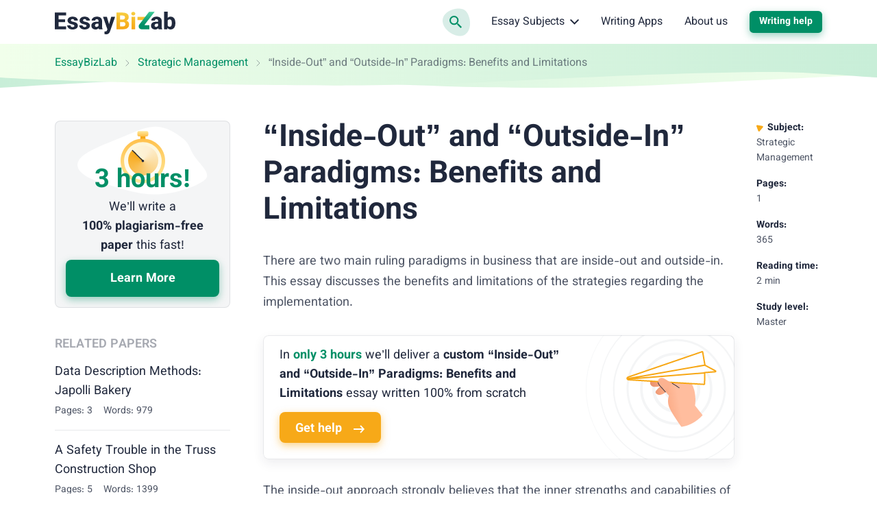

--- FILE ---
content_type: text/html; charset=utf-8
request_url: https://essaybizlab.com/inside-out-and-outside-in-paradigms-benefits-and-limitations/
body_size: 49563
content:

<!DOCTYPE html>
<html class="no-js no-touch" lang="en-US">
<head prefix="og: http://ogp.me/ns# fb: http://ogp.me/ns#">
<meta charset="UTF-8">
<meta name="viewport" content="width=device-width, initial-scale=1">
<link rel="preload" href="https://essaybizlab.com/wp-content/themes/essaybizlab/assets/css/single.css?ver=4be6838" as="style">
<link rel="preload" href="https://essaybizlab.com/wp-includes/js/wp-emoji-release.min.js?ver=5.9.8" as="script">
<link rel="preconnect" href="https://s.w.org" crossorigin>
<link rel="preconnect" href="https://www.googletagmanager.com" crossorigin>
<script>
dataLayer = [];
</script>
<!-- Google Tag Manager -->
<script>(function (w, d, s, l, i) {
w[l] = w[l] || [];
w[l].push({
'gtm.start': new Date().getTime(), event: 'gtm.js'
});
var f = d.getElementsByTagName(s)[0],
j = d.createElement(s),
dl = l != 'dataLayer' ? '&l=' + l : '';
j.async = true;
j.src =
'https://www.googletagmanager.com/gtm.js?id=' + i + dl;
f.parentNode.insertBefore(j, f);
})(window, document, 'script', 'dataLayer', 'GTM-N9DD9HZ');
</script>
<!-- End Google Tag Manager -->
<link rel="icon" href="https://essaybizlab.com/favicons/favicon-30x30.svg" type="image/svg+xml">
<link rel="icon" type="image/png" href="https://essaybizlab.com/favicons/favicon-48x48.png">
<link rel="apple-touch-icon" sizes="180x180" href="https://essaybizlab.com/favicons/apple-touch-icon.png" >
<link rel="manifest" href="https://essaybizlab.com/favicons/manifest.json">
<meta name="theme-color" content="#f2f4f5">
<script>
if (sessionStorage.fontLoaded) {
document.documentElement.className += ' font-variable-loaded';
}
</script>
<style>
@font-face {
font-family: "VazirmatnCritical";
font-weight: 100 900;
font-style: normal;
src: url([data-uri]);
}
</style>
<title>&quot;Inside-Out&quot; and &quot;Outside-In&quot; Paradigms: Benefits and Limitations | Business Essay Example</title>
<meta name='robots' content='max-image-preview:large' >
<!-- All In One SEO Pack Pro 3.7.1[34016,34108] -->
<!-- Debug String: 2JMJ7L5RSW0YVB/VLWAYKK/YBWK -->
<meta name="description"  content="This essay discusses the benefits and limitations of the inside-out and outside-in strategies regarding implementation." >
<link rel="canonical" href="https://essaybizlab.com/inside-out-and-outside-in-paradigms-benefits-and-limitations/" >
<!-- All In One SEO Pack Pro -->
<script>
window._wpemojiSettings = {"baseUrl":"https:\/\/s.w.org\/images\/core\/emoji\/13.1.0\/72x72\/","ext":".png","svgUrl":"https:\/\/s.w.org\/images\/core\/emoji\/13.1.0\/svg\/","svgExt":".svg","source":{"concatemoji":"https:\/\/essaybizlab.com\/wp-includes\/js\/wp-emoji-release.min.js?ver=5.9.8"}};
/*! This file is auto-generated */
!function(e,a,t){var n,r,o,i=a.createElement("canvas"),p=i.getContext&&i.getContext("2d");function s(e,t){var a=String.fromCharCode;p.clearRect(0,0,i.width,i.height),p.fillText(a.apply(this,e),0,0);e=i.toDataURL();return p.clearRect(0,0,i.width,i.height),p.fillText(a.apply(this,t),0,0),e===i.toDataURL()}function c(e){var t=a.createElement("script");t.src=e,t.defer=t.type="text/javascript",a.getElementsByTagName("head")[0].appendChild(t)}for(o=Array("flag","emoji"),t.supports={everything:!0,everythingExceptFlag:!0},r=0;r<o.length;r++)t.supports[o[r]]=function(e){if(!p||!p.fillText)return!1;switch(p.textBaseline="top",p.font="600 32px Arial",e){case"flag":return s([127987,65039,8205,9895,65039],[127987,65039,8203,9895,65039])?!1:!s([55356,56826,55356,56819],[55356,56826,8203,55356,56819])&&!s([55356,57332,56128,56423,56128,56418,56128,56421,56128,56430,56128,56423,56128,56447],[55356,57332,8203,56128,56423,8203,56128,56418,8203,56128,56421,8203,56128,56430,8203,56128,56423,8203,56128,56447]);case"emoji":return!s([10084,65039,8205,55357,56613],[10084,65039,8203,55357,56613])}return!1}(o[r]),t.supports.everything=t.supports.everything&&t.supports[o[r]],"flag"!==o[r]&&(t.supports.everythingExceptFlag=t.supports.everythingExceptFlag&&t.supports[o[r]]);t.supports.everythingExceptFlag=t.supports.everythingExceptFlag&&!t.supports.flag,t.DOMReady=!1,t.readyCallback=function(){t.DOMReady=!0},t.supports.everything||(n=function(){t.readyCallback()},a.addEventListener?(a.addEventListener("DOMContentLoaded",n,!1),e.addEventListener("load",n,!1)):(e.attachEvent("onload",n),a.attachEvent("onreadystatechange",function(){"complete"===a.readyState&&t.readyCallback()})),(n=t.source||{}).concatemoji?c(n.concatemoji):n.wpemoji&&n.twemoji&&(c(n.twemoji),c(n.wpemoji)))}(window,document,window._wpemojiSettings);
</script>
<style>
img.wp-smiley,
img.emoji {
display: inline !important;
border: none !important;
box-shadow: none !important;
height: 1em !important;
width: 1em !important;
margin: 0 0.07em !important;
vertical-align: -0.1em !important;
background: none !important;
padding: 0 !important;
}
</style>
<link rel='stylesheet' id='wp-block-library-css'  href='https://essaybizlab.com/wp-includes/css/dist/block-library/style.min.css?ver=5.9.8' media='all' >
<style id='global-styles-inline-css'>
body{--wp--preset--color--black: hsl(222, 31%, 18%);--wp--preset--color--cyan-bluish-gray: #abb8c3;--wp--preset--color--white: hsl(0, 0%, 0%);--wp--preset--color--pale-pink: #f78da7;--wp--preset--color--vivid-red: #cf2e2e;--wp--preset--color--luminous-vivid-orange: #ff6900;--wp--preset--color--luminous-vivid-amber: #fcb900;--wp--preset--color--light-green-cyan: #7bdcb5;--wp--preset--color--vivid-green-cyan: #00d084;--wp--preset--color--pale-cyan-blue: #8ed1fc;--wp--preset--color--vivid-cyan-blue: #0693e3;--wp--preset--color--vivid-purple: #9b51e0;--wp--preset--color--black-800: hsl(222, 31%, 18%);--wp--preset--color--green-900: hsl(163, 100%, 23%);--wp--preset--color--green-800: hsl(163, 100%, 28%);--wp--preset--color--green-700: hsl(158, 67%, 39%);--wp--preset--color--green-650: hsl(158, 56%, 49%);--wp--preset--color--green-600: hsl(158, 35%, 50%);--wp--preset--color--green-500: hsl(112, 37%, 73%);--wp--preset--color--green-400: hsl(111, 37%, 73%);--wp--preset--color--green-300: hsl(144, 53%, 86%);--wp--preset--color--green-200: hsl(163, 38%, 89%);--wp--preset--color--green-100: hsl(125, 63%, 93%);--wp--preset--color--green-50: hsl(101, 100%, 96%);--wp--preset--color--yellow-600: hsl(39, 100%, 42%);--wp--preset--color--yellow-500: hsl(39, 84%, 47%);--wp--preset--color--yellow-400: hsl(39, 93%, 53%);--wp--preset--color--yellow-200: hsl(47deg, 92%, 61%);--wp--preset--color--yellow-100: hsl(39deg, 92%, 90%);--wp--preset--color--yellow-50: hsl(48deg, 91%, 92%);--wp--preset--color--gray-800: hsl(222deg, 13%, 35%);--wp--preset--color--gray-700: hsl(220deg, 22%, 39%);--wp--preset--color--gray-600: 223deg, 7%, 51%;--wp--preset--color--gray-400: hsl(222deg, 3%, 73%);--wp--preset--color--gray-200: hsl(223deg, 15%, 84%);--wp--preset--color--gray-100: hsl(209deg, 11%, 96%);--wp--preset--color--gray-50: hsl(240deg, 5%, 96%);--wp--preset--color--red-500: hsl(3deg, 98%, 66%);--wp--preset--color--red-100: hsl(3deg, 100%, 95%);--wp--preset--gradient--vivid-cyan-blue-to-vivid-purple: linear-gradient(135deg,rgba(6,147,227,1) 0%,rgb(155,81,224) 100%);--wp--preset--gradient--light-green-cyan-to-vivid-green-cyan: linear-gradient(135deg,rgb(122,220,180) 0%,rgb(0,208,130) 100%);--wp--preset--gradient--luminous-vivid-amber-to-luminous-vivid-orange: linear-gradient(135deg,rgba(252,185,0,1) 0%,rgba(255,105,0,1) 100%);--wp--preset--gradient--luminous-vivid-orange-to-vivid-red: linear-gradient(135deg,rgba(255,105,0,1) 0%,rgb(207,46,46) 100%);--wp--preset--gradient--very-light-gray-to-cyan-bluish-gray: linear-gradient(135deg,rgb(238,238,238) 0%,rgb(169,184,195) 100%);--wp--preset--gradient--cool-to-warm-spectrum: linear-gradient(135deg,rgb(74,234,220) 0%,rgb(151,120,209) 20%,rgb(207,42,186) 40%,rgb(238,44,130) 60%,rgb(251,105,98) 80%,rgb(254,248,76) 100%);--wp--preset--gradient--blush-light-purple: linear-gradient(135deg,rgb(255,206,236) 0%,rgb(152,150,240) 100%);--wp--preset--gradient--blush-bordeaux: linear-gradient(135deg,rgb(254,205,165) 0%,rgb(254,45,45) 50%,rgb(107,0,62) 100%);--wp--preset--gradient--luminous-dusk: linear-gradient(135deg,rgb(255,203,112) 0%,rgb(199,81,192) 50%,rgb(65,88,208) 100%);--wp--preset--gradient--pale-ocean: linear-gradient(135deg,rgb(255,245,203) 0%,rgb(182,227,212) 50%,rgb(51,167,181) 100%);--wp--preset--gradient--electric-grass: linear-gradient(135deg,rgb(202,248,128) 0%,rgb(113,206,126) 100%);--wp--preset--gradient--midnight: linear-gradient(135deg,rgb(2,3,129) 0%,rgb(40,116,252) 100%);--wp--preset--duotone--dark-grayscale: url('#wp-duotone-dark-grayscale');--wp--preset--duotone--grayscale: url('#wp-duotone-grayscale');--wp--preset--duotone--purple-yellow: url('#wp-duotone-purple-yellow');--wp--preset--duotone--blue-red: url('#wp-duotone-blue-red');--wp--preset--duotone--midnight: url('#wp-duotone-midnight');--wp--preset--duotone--magenta-yellow: url('#wp-duotone-magenta-yellow');--wp--preset--duotone--purple-green: url('#wp-duotone-purple-green');--wp--preset--duotone--blue-orange: url('#wp-duotone-blue-orange');--wp--preset--font-size--small: 13px;--wp--preset--font-size--medium: 20px;--wp--preset--font-size--large: 36px;--wp--preset--font-size--x-large: 42px;}.has-black-color{color: var(--wp--preset--color--black) !important;}.has-cyan-bluish-gray-color{color: var(--wp--preset--color--cyan-bluish-gray) !important;}.has-white-color{color: var(--wp--preset--color--white) !important;}.has-pale-pink-color{color: var(--wp--preset--color--pale-pink) !important;}.has-vivid-red-color{color: var(--wp--preset--color--vivid-red) !important;}.has-luminous-vivid-orange-color{color: var(--wp--preset--color--luminous-vivid-orange) !important;}.has-luminous-vivid-amber-color{color: var(--wp--preset--color--luminous-vivid-amber) !important;}.has-light-green-cyan-color{color: var(--wp--preset--color--light-green-cyan) !important;}.has-vivid-green-cyan-color{color: var(--wp--preset--color--vivid-green-cyan) !important;}.has-pale-cyan-blue-color{color: var(--wp--preset--color--pale-cyan-blue) !important;}.has-vivid-cyan-blue-color{color: var(--wp--preset--color--vivid-cyan-blue) !important;}.has-vivid-purple-color{color: var(--wp--preset--color--vivid-purple) !important;}.has-black-background-color{background-color: var(--wp--preset--color--black) !important;}.has-cyan-bluish-gray-background-color{background-color: var(--wp--preset--color--cyan-bluish-gray) !important;}.has-white-background-color{background-color: var(--wp--preset--color--white) !important;}.has-pale-pink-background-color{background-color: var(--wp--preset--color--pale-pink) !important;}.has-vivid-red-background-color{background-color: var(--wp--preset--color--vivid-red) !important;}.has-luminous-vivid-orange-background-color{background-color: var(--wp--preset--color--luminous-vivid-orange) !important;}.has-luminous-vivid-amber-background-color{background-color: var(--wp--preset--color--luminous-vivid-amber) !important;}.has-light-green-cyan-background-color{background-color: var(--wp--preset--color--light-green-cyan) !important;}.has-vivid-green-cyan-background-color{background-color: var(--wp--preset--color--vivid-green-cyan) !important;}.has-pale-cyan-blue-background-color{background-color: var(--wp--preset--color--pale-cyan-blue) !important;}.has-vivid-cyan-blue-background-color{background-color: var(--wp--preset--color--vivid-cyan-blue) !important;}.has-vivid-purple-background-color{background-color: var(--wp--preset--color--vivid-purple) !important;}.has-black-border-color{border-color: var(--wp--preset--color--black) !important;}.has-cyan-bluish-gray-border-color{border-color: var(--wp--preset--color--cyan-bluish-gray) !important;}.has-white-border-color{border-color: var(--wp--preset--color--white) !important;}.has-pale-pink-border-color{border-color: var(--wp--preset--color--pale-pink) !important;}.has-vivid-red-border-color{border-color: var(--wp--preset--color--vivid-red) !important;}.has-luminous-vivid-orange-border-color{border-color: var(--wp--preset--color--luminous-vivid-orange) !important;}.has-luminous-vivid-amber-border-color{border-color: var(--wp--preset--color--luminous-vivid-amber) !important;}.has-light-green-cyan-border-color{border-color: var(--wp--preset--color--light-green-cyan) !important;}.has-vivid-green-cyan-border-color{border-color: var(--wp--preset--color--vivid-green-cyan) !important;}.has-pale-cyan-blue-border-color{border-color: var(--wp--preset--color--pale-cyan-blue) !important;}.has-vivid-cyan-blue-border-color{border-color: var(--wp--preset--color--vivid-cyan-blue) !important;}.has-vivid-purple-border-color{border-color: var(--wp--preset--color--vivid-purple) !important;}.has-vivid-cyan-blue-to-vivid-purple-gradient-background{background: var(--wp--preset--gradient--vivid-cyan-blue-to-vivid-purple) !important;}.has-light-green-cyan-to-vivid-green-cyan-gradient-background{background: var(--wp--preset--gradient--light-green-cyan-to-vivid-green-cyan) !important;}.has-luminous-vivid-amber-to-luminous-vivid-orange-gradient-background{background: var(--wp--preset--gradient--luminous-vivid-amber-to-luminous-vivid-orange) !important;}.has-luminous-vivid-orange-to-vivid-red-gradient-background{background: var(--wp--preset--gradient--luminous-vivid-orange-to-vivid-red) !important;}.has-very-light-gray-to-cyan-bluish-gray-gradient-background{background: var(--wp--preset--gradient--very-light-gray-to-cyan-bluish-gray) !important;}.has-cool-to-warm-spectrum-gradient-background{background: var(--wp--preset--gradient--cool-to-warm-spectrum) !important;}.has-blush-light-purple-gradient-background{background: var(--wp--preset--gradient--blush-light-purple) !important;}.has-blush-bordeaux-gradient-background{background: var(--wp--preset--gradient--blush-bordeaux) !important;}.has-luminous-dusk-gradient-background{background: var(--wp--preset--gradient--luminous-dusk) !important;}.has-pale-ocean-gradient-background{background: var(--wp--preset--gradient--pale-ocean) !important;}.has-electric-grass-gradient-background{background: var(--wp--preset--gradient--electric-grass) !important;}.has-midnight-gradient-background{background: var(--wp--preset--gradient--midnight) !important;}.has-small-font-size{font-size: var(--wp--preset--font-size--small) !important;}.has-medium-font-size{font-size: var(--wp--preset--font-size--medium) !important;}.has-large-font-size{font-size: var(--wp--preset--font-size--large) !important;}.has-x-large-font-size{font-size: var(--wp--preset--font-size--x-large) !important;}
</style>
<script src='https://essaybizlab.com/wp-content/themes/essaybizlab/libs/jquery/jquery-3.6.0.min.js?ver=3.6.0' id='jquery-js'></script>
<meta property="og:type" content="website" >
<meta property="og:title" content="&quot;Inside-Out&quot; and &quot;Outside-In&quot; Paradigms: Benefits and Limitations | Business Essay Example" >
<meta property="og:description" content="This essay discusses the benefits and limitations of the inside-out and outside-in strategies regarding implementation." >
<meta property="og:url" content="https://essaybizlab.com/inside-out-and-outside-in-paradigms-benefits-and-limitations/" >
<meta property="og:site_name" content="EssayBizLab" >
<meta property="og:image" content="https://essaybizlab.com/wp-content/themes/essaybizlab/images/og-image-essaybizlab.jpg" >
<meta property="og:image:type" content="image/jpeg" >
<meta property="og:image:width" content="768" >
<meta property="og:image:height" content="402" >
<meta property="og:image:alt" content="&quot;Inside-Out&quot; and &quot;Outside-In&quot; Paradigms: Benefits and Limitations | Business Essay Example" >
<meta name="twitter:card" content="summary" >
<meta name="twitter:title" content="&quot;Inside-Out&quot; and &quot;Outside-In&quot; Paradigms: Benefits and Limitations | Business Essay Example" >
<meta name="twitter:description" content="This essay discusses the benefits and limitations of the inside-out and outside-in strategies regarding implementation." >
<meta name="twitter:url" content="https://essaybizlab.com/inside-out-and-outside-in-paradigms-benefits-and-limitations/" >
<meta name="twitter:image" content="https://essaybizlab.com/wp-content/themes/essaybizlab/images/og-image-essaybizlab.jpg" >
<style>*,*::before,*::after{box-sizing:border-box}body{margin:0;font-family:var(--bs-body-font-family);font-size:var(--bs-body-font-size);font-weight:var(--bs-body-font-weight);line-height:var(--bs-body-line-height);color:var(--bs-body-color);text-align:var(--bs-body-text-align);background-color:var(--bs-body-bg);-webkit-text-size-adjust:100%}h3,h2,h1{margin-top:0;margin-bottom:.5rem;font-weight:500;line-height:1.2}h1{font-size:var(--font-size-h1)}h2{font-size:var(--font-size-h2)}h3{font-size:var(--font-size-h3)}p{margin-top:0;margin-bottom:1.5rem}ol,ul{padding-left:2rem}ol,ul{margin-top:0;margin-bottom:1rem}ol ol,ul ul{margin-bottom:0}b,strong{font-weight:bolder}a{color:var(--c-link, var(--green-800));text-decoration:underline}figure{margin:0 0 1rem}img,svg{vertical-align:middle}table{caption-side:bottom;border-collapse:collapse}th{text-align:inherit;text-align:-webkit-match-parent}thead,tbody,tr,td,th{border-color:inherit;border-style:solid;border-width:0}label{display:inline-block}button{border-radius:0}input,button{margin:0;font-family:inherit;font-size:inherit;line-height:inherit}button{text-transform:none}button,[type=button]{-webkit-appearance:button}::-moz-focus-inner{padding:0;border-style:none}::-webkit-datetime-edit-fields-wrapper,::-webkit-datetime-edit-text,::-webkit-datetime-edit-minute,::-webkit-datetime-edit-hour-field,::-webkit-datetime-edit-day-field,::-webkit-datetime-edit-month-field,::-webkit-datetime-edit-year-field{padding:0}::-webkit-inner-spin-button{height:auto}[type=search]{outline-offset:-2px;-webkit-appearance:textfield}::-webkit-search-decoration{-webkit-appearance:none}::-webkit-color-swatch-wrapper{padding:0}::file-selector-button{font:inherit}::-webkit-file-upload-button{font:inherit;-webkit-appearance:button}.container{width:100%;padding-right:var(--bs-gutter-x, 1rem);padding-left:var(--bs-gutter-x, 1rem);margin-right:auto;margin-left:auto}@media (min-width:576px){.container{max-width:540px}}@media (min-width:768px){.container{max-width:720px}}@media (min-width:992px){.container{max-width:924px}}@media (min-width:1200px){.container{max-width:1152px}}.row{--bs-gutter-x: 2rem;--bs-gutter-y: 0;display:flex;flex-wrap:wrap}.row>*{flex-shrink:0;width:100%;max-width:100%;padding-right:calc(var(--bs-gutter-x)*.5);padding-left:calc(var(--bs-gutter-x)*.5);margin-top:var(--bs-gutter-y)}@media (min-width:992px){.col-lg-3{flex:0 0 auto;width:25%}.col-lg-9{flex:0 0 auto;width:75%}}.d-block{display:block!important}.d-none{display:none!important}.h-100{height:100%!important}.pt-3{padding-top:3rem!important}.pb-5{padding-bottom:5rem!important}.text-end{text-align:right!important}.text-nowrap{white-space:nowrap!important}@media (min-width:992px){.d-lg-block{display:block!important}.d-lg-none{display:none!important}.flex-lg-row-reverse{flex-direction:row-reverse!important}}.visually-hidden{position:absolute!important;width:1px!important;height:1px!important;padding:0!important;margin:-1px!important;overflow:hidden!important;clip:rect(0,0,0,0)!important;white-space:nowrap!important;border:0!important}:root{--accent-400: hsl(30, 100%, 62%);--white-default: hsl(0, 0%, 100%);--black-default: hsl(0, 0%, 0%);--black-800: hsl(222, 31%, 18%);--primary-900: hsl(208, 100%, 29%);--primary-800: hsl(208, 87%, 39%);--primary-100: hsl(178, 33%, 90%);--blue-800: hsl(208, 87%, 39%);--green-900: hsl(163, 100%, 23%);--green-800: hsl(163, 100%, 28%);--green-700: hsl(158, 67%, 39%);--green-650: hsl(158, 56%, 49%);--green-600: hsl(158, 35%, 50%);--green-500: hsl(112, 37%, 73%);--green-400: hsl(111, 37%, 73%);--green-300: hsl(144, 53%, 86%);--green-200: hsl(163, 38%, 89%);--green-100: hsl(125, 63%, 93%);--green-50: hsl(101, 100%, 96%);--yellow-600: hsl(39, 100%, 42%);--yellow-500: hsl(39, 84%, 47%);--yellow-400: hsl(39, 93%, 53%);--yellow-200: hsl(47, 92%, 61%);--yellow-100: hsl(39, 92%, 90%);--yellow-50: hsl(48, 91%, 92%);--gray-800: hsl(222, 13%, 35%);--gray-700: hsl(220, 22%, 39%);--gray-600: hsl(223, 7%, 51%);--gray-400: hsl(222, 3%, 73%);--gray-200: hsl(223, 15%, 84%);--gray-100: hsl(209, 11%, 96%);--gray-50: hsl(240, 5%, 96%);--red-500: hsl(3, 98%, 66%);--red-100: hsl(3, 100%, 95%);--white-default-alpha-074: rgba(255, 255, 255, 0.74);--white-default-alpha-0: rgba(255, 255, 255, 0);--black-800-alpha-008: rgba(32, 40, 60, 0.08);--black-800-alpha-01: rgba(32, 40, 60, 0.1);--black-800-alpha-04: rgba(32, 40, 60, 0.4);--black-800-alpha-06: rgba(32, 40, 60, 0.6);--black-800-alpha-08: rgba(32, 40, 60, 0.8);--green-800-alpha-04: rgba(0, 143, 102, 0.4);--green-800-alpha-02: rgba(0, 143, 102, 0.2);--green-800-alpha-01: rgba(0, 143, 102, 0.1);--green-400-alpha-02: rgba(168, 212, 161, 0.2);--yellow-400-alpha-05: rgba(247, 169, 24, 0.5);--yellow-400-alpha-01: rgba(247, 169, 24, 0.1);--gray-700-alpha-025: rgba(78, 92, 121, 0.25);--gray-600-alpha-08: rgba(121, 126, 139, 0.8);--gray-100-alpha-0: rgba(244, 245, 246, 0);--gray-50-alpha-0: rgba(244, 244, 245, 0)}.text-color-green-800{color:var(--green-800)}:root{--heading-scale-ratio: 1.18;--heading-line-height: 1.5;--paragraph-unit: 16px;--body-line-height: 1.6;--font-family-default: Vazirmatn, sans-serif;--font-weight-demi: 300;--font-weight-regular: 400;--font-weight-semibold: 600;--font-weight-bold: 700}@media (min-width:576px){:root{--paragraph-unit: 17px}}@media (min-width:768px){:root{--heading-scale-ratio: 1.2}}@media (min-width:992px){:root{--heading-scale-ratio: 1.255}}@media (min-width:1200px){:root{--paragraph-unit: 18px}}html{--font-size-paragraph: var(--paragraph-unit);--font-size-h0: calc(calc(calc(calc(calc(var(--paragraph-unit) * var(--heading-scale-ratio)) * var(--heading-scale-ratio)) * var(--heading-scale-ratio)) * var(--heading-scale-ratio)) * var(--heading-scale-ratio));--font-size-h1: calc(calc(calc(calc(var(--paragraph-unit) * var(--heading-scale-ratio)) * var(--heading-scale-ratio)) * var(--heading-scale-ratio)) * var(--heading-scale-ratio));--font-size-h2: calc(calc(calc(var(--paragraph-unit) * var(--heading-scale-ratio)) * var(--heading-scale-ratio)) * var(--heading-scale-ratio));--font-size-h3: calc(calc(var(--paragraph-unit) * var(--heading-scale-ratio)) * var(--heading-scale-ratio));--font-size-h4: calc(var(--paragraph-unit) * var(--heading-scale-ratio));--font-size-h5: var(--paragraph-unit)}@media (max-width:575.98px){:root{--bs-gutter-x: 2.25rem}.row{--bs-gutter-x: 4.5rem}}@media (min-width:576px){:root{--bs-gutter-x: 1rem}.row{--bs-gutter-x: 2rem}}.row{margin-top:calc(var(--bs-gutter-y)*-1);margin-right:calc(var(--bs-gutter-x)*-0.5);margin-left:calc(var(--bs-gutter-x)*-0.5)}html{font-size:8px}@media (min-width:576px){html{font-size:10px}}@media (min-width:768px){html{font-size:12px}}@media (min-width:992px){html{font-size:14px}}@media (min-width:1200px){html{font-size:16px}}.site{display:flex;flex-direction:column;min-height:100vh}.site__content{flex-grow:1}.bubble-animation{--bgc-bubble-animation: var(--green-800-alpha-01);position:relative;z-index:1;transform:translate3d(0,0,0);transform-style:preserve-3d}.bubble-animation::before,.bubble-animation::after{position:absolute;top:0;left:0;z-index:-1;display:block;width:100%;height:100%;background-color:var(--bgc-bubble-animation);border-radius:60% 58% 70% 30%/45% 45% 55% 55%;content:"";will-change:border-radius,transform,opacity}.bubble-animation::before{animation:morph 2s linear infinite}.bubble-animation::after{line-height:120px;text-indent:-21px;animation:morph 4s linear infinite;animation-delay:300ms}@keyframes morph{0%,100%{border-radius:60% 58% 70% 30%/45% 45% 55% 55%;transform:translate3d(0,0,0) rotateZ(1deg)}34%{border-radius:70% 30% 46% 54%/40% 39% 71% 70%;transform:translate3d(0,1%,0) rotateZ(1deg)}50%{transform:translate3d(0,0,0) rotateZ(1deg);opacity:.89}67%{border-radius:100% 70% 60% 100%/100% 100% 60% 60%;transform:translate3d(0,-1%,0) rotateZ(1deg)}}body{--height-of-edge-wave: 24px;--margin-for-edge-wave: 23px;--position-of-edge-wave: -23px;font-size:16px;min-width:320px;overflow-x:hidden;color:var(--black-800);font-weight:var(--font-weight-regular);font-family:sans-serif;line-height:var(--body-line-height);background-color:var(--bgc-body, var(--white-default))}html.font-critical-loaded body{font-family:VazirmatnCritical,sans-serif}html.font-variable-loaded body{font-family:Vazirmatn,sans-serif}@font-face{font-weight:100 900;font-family:Vazirmatn;font-style:normal;font-display:swap;src:url(/wp-content/themes/essaybizlab/assets/fonts/vazirmatn-latin-wght-normal-58f397f8c41d29e8e720.woff2) format("woff2-variations");unicode-range:U+0000-00FF,U+0131,U+0152-0153,U+02BB-02BC,U+02C6,U+02DA,U+02DC,U+0304,U+0308,U+0329,U+2000-206F,U+2074,U+20AC,U+2122,U+2191,U+2193,U+2212,U+2215,U+FEFF,U+FFFD;font-named-instance:"Regular"}a{text-decoration:none}p{font-size:var(--font-size-paragraph);line-height:var(--body-line-height)}p{margin-bottom:var(--mb-p, 14px)}@media (min-width:576px){p{--mb-p: 16px}}h1,h2,h3{-webkit-font-smoothing:antialiased;-moz-osx-font-smoothing:grayscale;margin-bottom:var(--heading-margin-bottom, 1rem);color:var(--c-heading, var(--black-800));font-weight:var(--font-weight-bold);line-height:var(--heading-line-height)}h1:last-child{--heading-margin-bottom: 0}h1{--heading-line-height: 1.2;font-size:var(--font-size-h1)}h2{--heading-line-height: 1.35;font-size:var(--font-size-h2)}h3{--heading-line-height: 1.45;font-size:var(--font-size-h3)}img{display:block;max-width:100%;height:auto;margin:auto}.article:not(.article--collections) .webkit-scrollbars--table{margin-top:1.5rem;margin-bottom:1rem}.article:not(.article--collections) .webkit-scrollbars--table .table-responsive{padding:1.5px;overflow-x:auto}.article:not(.article--collections) .webkit-scrollbars--table .table{margin-bottom:1rem;overflow:hidden;word-wrap:normal;word-break:normal;border-radius:8px;box-shadow:0 0 0 1.5px var(--black-800-alpha-01)}.article:not(.article--collections) .webkit-scrollbars--table .table tr{vertical-align:top}.article:not(.article--collections) .webkit-scrollbars--table .table thead th{padding:14px 12px 10px;background-color:var(--green-800-alpha-01);border-right:1.5px solid var(--green-800-alpha-02);border-bottom:1.5px solid var(--green-800-alpha-02)}.article:not(.article--collections) .webkit-scrollbars--table .table thead th:last-child{border-right:0}.article:not(.article--collections) .webkit-scrollbars--table .table tbody tr{border-bottom:1px solid var(--brown-400)}.article:not(.article--collections) .webkit-scrollbars--table .table tbody tr:nth-child(odd){background-color:rgba(0,0,0,0)}.article:not(.article--collections) .webkit-scrollbars--table .table tbody td,.article:not(.article--collections) .webkit-scrollbars--table .table tbody th{font-size:16px;padding:12px;border-right:1.5px solid var(--black-800-alpha-01)}.article:not(.article--collections) .webkit-scrollbars--table .table tbody td:last-child{border:0}.article:not(.article--collections) .article__content figure.wp-block-table{margin-top:1.5rem;margin-bottom:1rem}.article:not(.article--collections) .article__content figure.wp-block-table .webkit-scrollbars--table{margin-top:0;margin-bottom:0}.webkit-scrollbars ::-webkit-scrollbar{width:5px;height:5px}.webkit-scrollbars ::-webkit-scrollbar-corner{background:var(--gray-100)}.webkit-scrollbars ::-webkit-scrollbar-button{width:0;height:0}.webkit-scrollbars ::-webkit-scrollbar-track{background-color:var(--gray-100);border:0}.webkit-scrollbars ::-webkit-scrollbar-thumb{background-color:var(--green-400);border-radius:5px}.a-bnr{position:relative;display:block;text-align:center;background-color:var(--white-default);background-image:url("data:image/svg+xml;charset=utf-8,%3Csvg xmlns=%27http://www.w3.org/2000/svg%27 width=%27348.2%27 height=%27348.2%27 xml:space=%27preserve%27 stroke=%27hsl%28209, 11%25, 96%25%29%27%3E%3Ccircle fill=%27none%27 stroke-width=%277%27 cx=%27174.1%27 cy=%27174.1%27 r=%2720.4%27/%3E%3Ccircle fill=%27none%27 stroke-width=%276%27 cx=%27174.1%27 cy=%27174.1%27 r=%2743.4%27/%3E%3Cpath fill=%27none%27 stroke-width=%275%27 d=%27M241.2 174.1c0 37.1-30.1 67.1-67.1 67.1S107 211.1 107 174.1c0-37.1 30.1-67.1 67.1-67.1s67.1 30 67.1 67.1z%27/%3E%3Ccircle fill=%27none%27 stroke-width=%274%27 cx=%27174.1%27 cy=%27174.1%27 r=%2793.7%27/%3E%3Ccircle fill=%27none%27 stroke-width=%273%27 cx=%27174.1%27 cy=%27174.1%27 r=%27120.4%27/%3E%3Cpath fill=%27none%27 stroke-width=%272%27 d=%27M321 174.1c0 81.2-65.8 147-147 147s-147-65.8-147-147 65.8-147 147-147 147 65.8 147 147z%27/%3E%3Ccircle fill=%27none%27 cx=%27174.1%27 cy=%27174.1%27 r=%27173.6%27/%3E%3C/svg%3E");background-repeat:no-repeat;background-size:264px 264px;border-radius:8px;box-shadow:inset 0 0 0 1px var(--black-800-alpha-01),0 6px 16px var(--black-800-alpha-008)}.a-bnr--1{padding-top:4px;background-position:top -80px left 50%}@media (min-width:576px){.a-bnr{display:flex;text-align:left;background-position:top 50% right -175px}.a-bnr--1{flex-direction:row-reverse}.a-bnr--1{padding-top:0;background-position:right -47px top -54px}}.a-bnr__content,.a-bnr__text,.a-bnr__image{display:block}.a-bnr__content{width:100%;padding:var(--pt-a-bnr-content, 24px) 24px 24px 24px}.a-bnr--1 .a-bnr__content{--pt-a-bnr-content: 8px}@media (min-width:576px){.a-bnr--1 .a-bnr__content{--pt-a-bnr-content: 16px}}@media (min-width:576px){.a-bnr__content{margin-right:24px}}.a-bnr__text{font-size:var(--font-size-paragraph);line-height:var(--body-line-height);margin-bottom:12px;color:var(--black-800);text-align:left}.a-bnr__image{width:var(--w-a-bnr-img, 100%);background-repeat:no-repeat;background-position:center;background-size:contain}@media (min-width:576px){.a-bnr__image{flex-shrink:0}}.a-bnr--1 .a-bnr__image{height:96px;background-image:url(/wp-content/themes/essaybizlab/assets/images/deliver-b1bed6d3b1cd6ef2007b.svg)}@media (min-width:576px){.a-bnr--1 .a-bnr__image{width:var(--w-a-bnr-img, 185px);height:auto;background-position:27px 12px;background-size:132px 132px}}.a-bnr .btn-parent{display:inline-block}@media (min-width:992px){.article{padding-left:1rem}}@media (min-width:1200px){.article.article--sample{position:relative;padding-right:128px}}.article__header{margin-bottom:2rem}.article__content h2,.article__content h3{margin-top:20px}@media (min-width:576px){.article__content h2,.article__content h3{margin-top:2rem}}.article__content p,.article__content ul,.article__content ol{--body-line-height: 1.7;color:var(--gray-800)}.article__content>ul{--row-gap-custom-list: 12px;--top-ul-marker: 0.4em;--left-ul-marker: 12px;--size-ul-marker: 9px;--padding-left-ul: 33px;--background-image-ul-marker: url( "data:image/svg+xml;charset=utf-8,%3Csvg xmlns=%27http://www.w3.org/2000/svg%27 width=%279%27 height=%279%27 xml:space=%27preserve%27 stroke=%27hsl%28163, 100%25, 28%25%29%27%3E%3Ccircle fill=%27none%27 stroke-width=%273%27 cx=%274.5%27 cy=%274.5%27 r=%273%27/%3E%3C/svg%3E" );font-size:var(--font-size-paragraph);line-height:var(--body-line-height)}.article__content>ul,.article__content>ul ul{display:grid;grid-row-gap:var(--row-gap-custom-list);padding:0;list-style-type:none}@media (min-width:576px){.article__content>ul,.article__content>ul ul{--left-ul-marker: 24px;--padding-left-ul: 49px}}.article__content>ul>li,.article__content>ul ul>li{position:relative;padding-left:var(--padding-left-ul)}.article__content>ul>li::before,.article__content>ul ul>li::before{position:absolute;top:var(--top-ul-marker);left:var(--left-ul-marker);display:block;width:var(--size-ul-marker);height:var(--size-ul-marker);background-image:var(--background-image-ul-marker);background-repeat:no-repeat;background-position:center;content:""}.article__content>ul ul{--top-ul-marker: 0.5em;--left-ul-marker: 2px;--size-ul-marker: 6px;--padding-left-ul: 18px;--background-image-ul-marker: url( "data:image/svg+xml;charset=utf-8,%3Csvg xmlns=%27http://www.w3.org/2000/svg%27 viewBox=%270 0 6 6%27 xml:space=%27preserve%27 fill=%27hsl%28163, 100%25, 28%25%29%27%3E%3Ccircle cx=%273%27 cy=%273%27 r=%273%27/%3E%3C/svg%3E" )}@media (min-width:576px){.article__content>ul ul{--left-ul-marker: -4px}}.article__content>ul ul>li:first-child{margin-top:var(--row-gap-custom-list)}.article__content>ol{--row-gap-custom-list: 12px;--content-ol: counter(item);--padding-left-ol: 35px;--left-counter-ol: 0;--size-counter-ol: 27px;--background-image-counter-ol: url( "data:image/svg+xml;charset=utf-8,%3Csvg width=%2732%27 height=%2732%27 xmlns=%27http://www.w3.org/2000/svg%27 preserveAspectRatio=%27none%27 fill=%27hsl%28125, 63%25, 93%25%29%27%3E%3Cpath d=%27M26.0515 30.4217C34.565 24.8195 33.0626 9.54062 27.053 2.91979C21.0435 -3.70104 0.511015 1.39191 0.0102215 13.615C-0.490572 25.838 17.5379 36.0239 26.0515 30.4217Z%27/%3E%3C/svg%3E" );font-size:var(--font-size-paragraph);line-height:var(--body-line-height)}.article__content>ol,.article__content>ol ol{display:grid;grid-row-gap:var(--row-gap-custom-list);padding:0;list-style-type:none}@media (min-width:576px){.article__content>ol,.article__content>ol ol{--padding-left-ol: 49px;--left-counter-ol: 8px;--size-counter-ol: 29px}}@media (min-width:992px){.article__content>ol,.article__content>ol ol{--padding-left-ol: 52px;--size-counter-ol: 32px}}.article__content>ol>li,.article__content>ol ol>li{position:relative;padding-left:var(--padding-left-ol)}.article__content>ol>li::before,.article__content>ol ol>li::before{position:absolute;top:0;left:var(--left-counter-ol);display:block;min-width:var(--size-counter-ol);height:var(--size-counter-ol);color:var(--green-800);font-weight:var(--font-weight-bold);font-size:16px;line-height:var(--size-counter-ol);text-align:right;text-align:center;background-image:var(--background-image-counter-ol);background-repeat:no-repeat;background-size:100% 100%;content:var(--content-ol);counter-increment:item}.article__content>ol>li ol{--content-ol: counters(item, ".") "";--left-counter-ol: -4px;--padding-left-ol: 29px;--width-counter-ol: 36px;--background-image-counter-ol: none}@media (min-width:576px){.article__content>ol>li ol{--left-counter-ol: -7px;--padding-left-ol: 31px}}@media (min-width:992px){.article__content>ol>li ol{--left-counter-ol: -12px;--padding-left-ol: 28px}}.article__content>ol>li ol>li:first-child{margin-top:var(--row-gap-custom-list)}.article__content>ol:not(.custom-numbering-proceed),.article__content>ol ol:not(.custom-numbering-proceed){counter-reset:item}.article__content .a-bnr{margin:2rem 0}.article__content .toc ol{--body-line-height: 1.6}.breadcrumbs{padding:1rem 0 1.5rem;color:var(--black-800-alpha-06)}.breadcrumbs:last-child{padding-bottom:0}.breadcrumbs-separator{display:inline-block;width:10px;height:12px;margin:0 var(--mx-separator, 6px);vertical-align:middle;background-image:url("data:image/svg+xml;charset=utf-8,%3Csvg xmlns=%27http://www.w3.org/2000/svg%27 width=%2710%27 height=%2712%27 xml:space=%27preserve%27 stroke=%27hsl%28222, 31%25, 18%25%29%27%3E%3Cpath fill=%27none%27 d=%27M2.7 1.6 7 6l-4.4 4.4%27/%3E%3C/svg%3E");background-repeat:no-repeat;background-position:center;background-size:contain;opacity:.4}@media (min-width:576px){.breadcrumbs-separator{--mx-separator: 10px}}.burger{position:relative;padding:7px 0;background-color:rgba(0,0,0,0);border:0}@media (min-width:576px){.burger{margin-right:3rem}}.burger__stripe{display:block;width:20px;height:3px;background-color:var(--black-800);border-radius:3px}.burger__stripe--top,.burger__stripe--bottom{position:absolute;top:7px;right:0}.burger__stripe--top{transform:translateY(-7px)}.burger__stripe--bottom{width:12px;transform:translateY(7px)}.btn{--bgc-btn: var(--green-800);--bgc-btn-hover: var(--green-900);--bxsh-btn: 0 4px 12px var(--green-800-alpha-04);font-size:var(--font-size-paragraph);line-height:var(--body-line-height);display:inline-grid;grid-auto-flow:column;gap:8px;align-items:center;justify-content:center;height:var(--h-btn, 2.5em);padding:0 var(--px-btn, 1.3em);color:var(--c-btn, var(--white-default));font-weight:var(--font-weight-bold);line-height:var(--lh-btn, 2.8);background-color:var(--bgc-btn);border:0;border-radius:8px;box-shadow:var(--bxsh-btn)}.btn--sm{font-size:14px;--h-btn: 2.25em;--lh-btn: 2.4;--px-btn: 14px;border-radius:.4em}.btn--lg{--h-btn: 3em;--lh-btn: 3.2;--px-btn: 1.8em}.btn--yellow{--bgc-btn: var(--yellow-400);--bgc-btn-hover: var(--yellow-500);--bxsh-btn: 0 4px 12px var(--yellow-400-alpha-05)}.btn__icon{margin-left:.5em}.btn--icon-only{--bgc-btn: transparent;--bgc-btn-hover: transparent;--bxsh-btn: none}a.btn{--c-link-hover: var(--white-default)}.btn-parent{display:inline-block;perspective:350px}:root{--font-weight-bold: 700;--z-index-chatbot: 20;--z-index-overlay-chatbot: 10000;--c-button-close-chatbot: var(--black-800-alpha-04);--c-button-close-hover-chatbot: var(--gray-600);--bc-overlay-chatbot: var(--gray-600-alpha-08);--c-button-close-overlay-chatbot: var(--gray-100);--c-button-close-hover-overlay-chatbot: var(--white-default);--c-border-avatar-chatbot: var(--white-default);--c-border-bubble-avatar-chatbot: var(--white-default);--bc-bubble-chatbot: var(--yellow-400);--bc-bubble-hover-chatbot: var(--yellow-500);--c-border-avatar-small-chatbot: var(--gray-200);--c-bubble-chatbot: var(--yellow-400);--c-bubble-hover-chatbot: var(--yellow-500);--c-welcome-message-chatbot: var(--black-800);--c-border-welcome-chatbot: var(--green-400);--bc-welcome-message-chatbot: var(--white-default);--shadow-chatbot: 0 4px 20px var(--gray-700-alpha-025);--c-button-close-welcome-chatbot: var(--black-800-alpha-04);--c-button-close-welcome-hover-chatbot: var(--gray-600);--c-border-avatar-welcome-chatbot: var(--green-400);--bc-main-body-chatbot: var(--white-default);--c-border-main-body-chatbot: var(--gray-200);--c-support-name-chatbot: var(--white-default);--c-support-status-chatbot: var(--green-200);--c-reply-chatbot: var(--gray-800);--bc-reply-chatbot: var(--gray-100);--c-reply-user-side-chatbot: var(--green-800);--bc-reply-user-side-chatbot: var(--green-100);--c-button-chatbot: var(--green-800);--bc-button-chatbot: var(--white-default);--c-border-button-chatbot: var(--green-800);--c-button-hover-chatbot: var(--green-900);--c-border-button-hover-chatbot: var(--green-900);--c-button-focus-chatbot: var(--yellow-600);--c-border-button-focus-chatbot: var(--yellow-600);--c-button-fill-chatbot: var(--white-default);--bc-button-fill-chatbot: var(--green-800);--c-button-fill-hover-chatbot: var(--white-default);--bc-button-fill-hover-chatbot: var(--green-900);--c-button-fill-focus-chatbot: var(--white-default);--bc-button-fill-focus-chatbot: var(--yellow-600);--c-button-type-two-chatbot: var(--green-800);--c-border-button-type-two-chatbot: var(--green-800);--bc-button-type-two-chatbot: var(--white-default);--c-button-type-two-hover-chatbot: var(--white-default);--c-border-button-type-two-hover-chatbot: var(--green-800);--bc-button-type-two-hover-chatbot: var(--green-800);--c-button-type-two-focus-chatbot: var(--white-default);--c-border-button-type-two-focus-chatbot: var(--green-800);--bc-button-type-two-focus-chatbot: var(--green-800);--bc-check-group-chatbot: var(--white-default);--c-border-check-group-chatbot: var(--green-400);--c-check-chatbot: var(--black-800);--c-check-hover-chatbot: var(--white-default);--bc-check-hover-chatbot: var(--green-800);--c-border-check-chatbot: var(--green-400);--c-check-box-chatbot: var(--green-400);--c-check-box-hover-chatbot: var(--white-default);--bc-dot-typing-item-chatbot: var(--gray-800);--c-close-circle-button-chatbot: var(--gray-200);--c-close-circle-button-hover-chatbot: var(--gray-600)}.animated{animation-duration:1s;animation-timing-function:ease;animation-delay:.1s;animation-fill-mode:both}.animated.fade-in{animation-name:fade-in}.animated.fade-in-bottom{animation-name:fade-in-bottom}@keyframes wave{0%,60%,100%{transform:initial}30%{transform:translateY(-5px)}}@keyframes fade-in{0%{opacity:0}100%{opacity:1}}@keyframes fade-in-bottom{0%{transform:translateY(50px);opacity:0}100%{transform:translateY(0);opacity:1}}.visually-hidden{position:absolute!important;width:1px!important;height:1px!important;margin:-1px!important;padding:0!important;overflow:hidden!important;white-space:nowrap!important;border:0!important;clip:rect(0,0,0,0)!important}.chatbot__close-circle{position:absolute;right:0;display:flex;justify-content:flex-end;margin-top:8px;margin-right:8px}@media (min-width:768px){.chatbot__close-circle{position:static}}.chatbot__button-close{position:absolute;top:var(--top-chatbot-button-close, 23px);right:var(--right-chatbot-button-close, 24px);z-index:10;display:flex;padding:0;color:var(--c-button-close-chatbot);background-color:rgba(0,0,0,0);border:0}.chatbot__overlay{position:fixed;top:0;right:0;bottom:0;left:0;z-index:var(--z-index-overlay-chatbot);background-color:var(--bc-overlay-chatbot);background-image:url(/wp-content/themes/essaybizlab/assets/images/landscape-to-portrait-instruction-e412474cd5f23dd0f9f1.png);background-repeat:no-repeat;background-position:center;background-size:85px 72px}.chatbot__overlay--button-close{--top-chatbot-button-close: 40px;color:var(--c-button-close-overlay-chatbot)}.chatbot__container{position:fixed;right:var(--right-chatbot-container);bottom:var(--bottom-chatbot-container);z-index:var(--z-index-chatbot);margin-bottom:var(--mb-chatbot-container, 60px)}@media (min-width:768px){.chatbot__container{--mb-chatbot-container: 5px}}.chatbot__avatar{width:var(--width-chatbot-avatar, 56px);height:var(--height-chatbot-avatar, 56px);background-image:url(/wp-content/themes/essaybizlab/assets/images/chatbot-avatar-w56@3x-aacb90c0a075a818c960.png);background-repeat:no-repeat;background-size:cover;border:var(--border-width-chatbot-avatar, 2px) solid var(--c-border-avatar-chatbot);border-radius:50%}.chatbot__avatar--small{--width-chatbot-avatar: 24px;--height-chatbot-avatar: 24px;--border-width-chatbot-avatar: 1px;background-image:url(/wp-content/themes/essaybizlab/assets/images/chatbot-avatar-w24@3x-dbd97df92d1a667690bc.png);border-color:var(--c-border-avatar-small-chatbot)}.chatbot__bubble{position:relative;width:var(--width-chatbot-bubble, 65px);height:var(--height-chatbot-bubble, 65px);margin-bottom:var(--mb-chatbot-bubble, -52px);background-color:var(--bc-bubble-chatbot);border-radius:50%}@media (min-width:768px){.chatbot__bubble{--mb-chatbot-bubble: 0}}.chatbot__bubble::before{position:absolute;top:0;right:0;bottom:0;left:0;width:var(--width-chatbot-bubble-avatar, 49px);height:var(--height-chatbot-bubble-avatar, 49px);margin:auto;background-image:url(/wp-content/themes/essaybizlab/assets/images/chatbot-avatar-w24@3x-dbd97df92d1a667690bc.png);background-repeat:no-repeat;background-size:cover;border:var(--border-width-chatbot-bubble-avatar, 2px) solid var(--c-border-bubble-avatar-chatbot);border-radius:50%;content:""}.chatbot__welcome{position:relative;width:233px;margin-bottom:var(--mb-chatbot-welcome, -52px)}@media (min-width:768px){.chatbot__welcome{--mb-chatbot-welcome: 0}}.chatbot__welcome-message{font-size:15px;line-height:24px;margin:0 0 16px;padding:4px 34px 4px 14px;color:var(--c-welcome-message-chatbot);background-color:var(--bc-welcome-message-chatbot);border:2px solid var(--c-border-welcome-chatbot);border-radius:8px 8px 0;box-shadow:var(--shadow-chatbot)}.chatbot__welcome-close{--top-chatbot-button-close: 2px;--right-chatbot-button-close: 2px;display:flex;align-items:center;justify-content:center;width:32px;height:32px;color:var(--c-button-close-welcome-chatbot)}.chatbot__welcome-avatar{--border-width-chatbot-avatar: 3px;margin-left:auto;border-color:var(--c-border-avatar-welcome-chatbot)}.chatbot__main{width:353px}.chatbot__main ::-webkit-scrollbar{width:2px}.chatbot__main ::-webkit-scrollbar-corner{background-color:rgba(0,0,0,0)}.chatbot__main ::-webkit-scrollbar-button{width:0;height:0}.chatbot__main ::-webkit-scrollbar-track{background-color:var(--scrollbar-track-chatbot);border:0;border-radius:0}@media (min-width:576px){.chatbot__main ::-webkit-scrollbar-track{margin-bottom:5px}}.chatbot__main ::-webkit-scrollbar-thumb{background-color:var(--scrollbar-thumb-chatbot);border:0;border-radius:8px}@media (max-width:575.98px){.chatbot__main{width:320px;margin-right:-1.5rem}}@media (max-width:991.98px){.chatbot__main-content.active{display:flex;flex-direction:column;justify-content:space-between;height:100%}}.chatbot__main-header{background-image:linear-gradient(to bottom,var(--green-700),var(--green-650));position:relative;display:grid;grid-template-columns:56px 1fr;gap:10px;align-items:center;padding:12px 46px 12px 24px;border-radius:8px 8px 0 0}.chatbot__main-body{background-color:var(--bc-main-body-chatbot);border:2px solid var(--c-border-main-body-chatbot);border-top:none}@media (min-width:576px){.chatbot__main-body{border-radius:0 0 8px 8px}}.chatbot__main-body-overflow{display:flex;flex-direction:column;justify-content:space-between;height:400px;overflow-y:auto}.chatbot__support-name{font-weight:var(--font-weight-bold);font-size:20px;line-height:28px;color:var(--c-support-name-chatbot)}.chatbot__support-status{font-size:15px;line-height:24px;color:var(--c-support-status-chatbot)}.chatbot__replies-group{display:grid;grid-template-columns:24px 248px;gap:8px}@media (min-width:576px){.chatbot__replies-group{grid-template-columns:24px 260px}}.chatbot__reply{font-size:15px;line-height:24px;margin:0 0 12px;padding:6px 16px;color:var(--c-reply-chatbot);background-color:var(--bc-reply-chatbot);border-radius:var(--br-chatbot-reply, 0 8px 8px 8px)}.chatbot__user-side{display:flex;justify-content:flex-end;margin-right:-12px}@media (min-width:576px){.chatbot__user-side{margin-right:-24px}}.chatbot__user-side .chatbot__reply{--br-chatbot-reply: 8px 8px 0;color:var(--c-reply-user-side-chatbot);background-color:var(--bc-reply-user-side-chatbot)}.chatbot__choices-box{padding:0 24px 14px 44px}@media (min-width:576px){.chatbot__choices-box{padding:0 40px 14px 48px}}.chatbot__replies-box{padding:12px 24px 0 12px}@media (min-width:576px){.chatbot__replies-box{padding:12px 40px 0 16px}}.chatbot__user-choice{display:grid;gap:8px}.chatbot__user-choice--center{display:grid;gap:8px;justify-items:center;margin-bottom:8px}.chatbot__buttons{display:grid;grid-auto-flow:column;gap:8px;align-content:end}.chatbot__button{padding:var(--padding-chatbot-button, 7px 12px);color:var(--c-button-chatbot);font-weight:var(--font-weight-bold);font-size:16px;text-align:center;background-color:var(--bc-button-chatbot);border:2px solid var(--c-border-button-chatbot);border-radius:100px}.chatbot__button--fill-color{color:var(--c-button-fill-chatbot);background-color:var(--bc-button-fill-chatbot);border:0}.chatbot__button--type-two{--padding-chatbot-button: 8px 22px;font-size:15px;line-height:24px;width:100%;max-width:260px;color:var(--c-button-type-two-chatbot);background-color:var(--bc-button-type-two-chatbot);border-color:var(--c-border-button-type-two-chatbot)}@media (min-width:576px){.chatbot__button--type-two{--padding-chatbot-button: 8px 28px}}.chatbot__button--type-two .chatbot__button-inner{display:grid;grid-template-columns:auto 14px;gap:8px;align-items:center;justify-items:start}.chatbot__check-group{margin-bottom:8px;overflow:hidden;background-color:var(--bc-check-group-chatbot);border:1px solid var(--c-border-check-group-chatbot);border-radius:8px}.chatbot__check{font-size:15px;line-height:24px;display:grid;grid-template-columns:16px 1fr;gap:10px;align-items:center;margin-bottom:0;padding:9.5px 18px;color:var(--c-check-chatbot);font-weight:var(--font-weight-bold);background-color:rgba(0,0,0,0)}.chatbot__check+.chatbot__check{border-top:1px solid var(--c-border-check-chatbot)}.chatbot__check-box{color:var(--c-check-box-chatbot)}.chatbot__check-box svg{display:block}.chatbot__check-input{position:absolute;width:1px;height:1px;overflow:hidden;clip:rect(0 0 0 0)}.chatbot__dot-typing{display:grid;grid-template-columns:repeat(3,5px);gap:4px;align-items:end;margin:16px 16px 24px}.chatbot__dot-typing .dot{display:inline-block;width:5px;height:5px;margin-right:1px;background-color:var(--bc-dot-typing-item-chatbot);border-radius:50%;animation:wave 1.3s linear infinite}.chatbot__dot-typing .dot:nth-child(2){animation-delay:-1.1s}.chatbot__dot-typing .dot:nth-child(3){animation-delay:-0.9s}.close-circle-button{padding:0;color:var(--c-close-circle-button-chatbot);background-color:rgba(0,0,0,0);border:0}.cookie-popup{position:fixed;bottom:0;left:0;z-index:10;width:100%;overflow:hidden;color:var(--white-default);background-color:var(--green-800)}.cookie-popup__image,.cookie-popup__button{flex-shrink:0}.cookie-popup__image{display:none}@media (min-width:576px){.cookie-popup__image{position:relative;display:block;width:48px;height:48px;margin-right:12px}.cookie-popup__image::before{position:absolute;top:-8px;left:-8px;display:block;width:66px;height:72px;background-image:url(/wp-content/themes/essaybizlab/assets/images/cookie-81d966d21e32ca635bc9.svg);background-repeat:no-repeat;content:""}}.cookie-popup__body{display:flex;align-items:flex-start;padding-top:var(--pt-cookie-popup-body, 1rem);padding-bottom:var(--pb-cookie-popup-body, 1rem)}@media (min-width:576px){.cookie-popup__body{--pt-cookie-popup-body: 0.5rem;--pb-cookie-popup-body: 0.5rem;align-items:center}}.cookie-popup__text{margin-right:auto}.cookie-popup__link{color:var(--yellow-200)}.cookie-popup__button{margin-left:24px;padding:1px;color:var(--white-default);background-color:rgba(0,0,0,0);border:0}@media (min-width:992px){.cookie-popup__button{margin-left:2rem}}.header{padding-top:.75rem;padding-bottom:.75rem}.header__row{position:relative;z-index:5;display:flex;align-items:center;min-height:40px}.header__btn{position:absolute;top:100%;left:2.5rem;margin-top:var(--mt-header-btn, 26px);visibility:var(--vis-header-btn, hidden);opacity:var(--opc-header-btn, 0)}@media (min-width:576px){.header__btn{--mt-header-btn: 0;--vis-header-btn: visible;--opc-header-btn: 1;position:static;flex-shrink:0}}.header-logo__pic{width:auto;height:var(--h-header-logo, 27px);margin:0}@media (min-width:992px){.header-logo__pic{--h-header-logo: 36px}}.header-logo{flex-shrink:0;margin-right:auto}.header-search{position:relative;z-index:2;width:100%;height:40px;margin-right:var(--mr-header-search, 4rem)}@media (min-width:576px){.header-search{margin-left:2rem}}@media (min-width:768px){.header-search{--mr-header-search: 30px}}@media (min-width:992px){.header-search{--mr-header-search: 2rem}}.header-search__inner{position:absolute;top:0;right:0;display:flex;flex-direction:row-reverse;align-items:center;min-width:100%;height:100%}@media (min-width:576px){.header-search__inner{right:auto;left:0;background-color:var(--white-default);box-shadow:0 0 0 6px var(--white-default)}}@media (min-width:1200px){.header-search__inner{position:static}}.header-search__form{position:relative;width:var(--w-header-search-form, 0);margin-right:16px;visibility:hidden;opacity:0}@media (min-width:576px){.header-search__form{--w-header-search-form: 127px}}@media (min-width:768px){.header-search__form{--w-header-search-form: 100%}}@media (min-width:992px){.header-search__form{--w-header-search-form: 117px}}@media (min-width:1200px){.header-search__form{--w-header-search-form: 100%}}.header-search__input{width:100%;height:30px;padding:0 24px 1px 0;color:var(--black-800);background-color:var(--white-default);border:0;border-bottom:2px solid var(--green-800);border-radius:0;appearance:none}.header-search__input-clear{position:absolute;top:0;right:0;height:100%;padding:7px 5px 0}.header-search__toggle{position:relative;z-index:1;padding:11px;color:var(--green-800);background-color:var(--white-default);border:0}.header-search__toggle-bg{position:absolute;top:50%;left:50%;z-index:-1;margin-top:2px;margin-left:5px;transform:translate(-50%,-50%);opacity:.15;fill:var(--green-800)}.header-search__toggle-open,.header-search__toggle-close{display:block}.header-search__toggle-close{position:absolute;top:11px;left:11px;opacity:0}.intro{background-image:linear-gradient(to bottom,var(--green-300),var(--green-50));position:relative;z-index:1;margin-bottom:var(--mb-intro-waves, 24px)}.intro--single{position:relative;margin-bottom:var(--margin-for-edge-wave);z-index:1;background-image:linear-gradient(to right,var(--green-50) 0%,var(--green-300) 100%)}.intro--single::after{position:absolute;left:0;z-index:-1;display:block;width:100%;height:var(--height-of-edge-wave);background-image:url("data:image/svg+xml;charset=utf-8,%3Csvg width=%271360%27 height=%2724%27 fill=%27none%27 xmlns=%27http://www.w3.org/2000/svg%27 preserveAspectRatio=%27none%27%3E%3Cpath d=%27M508.68 13.893c151.522 7.532 308.481 15.334 528.77 5.342C1244.21 9.857 1328.8 6.054 1360 4.675V0H0v24C201.847 12.19 349.269 5.975 501.233 13.523l7.447.37Z%27 fill=%27url%28%23a%29%27/%3E%3Cpath d=%27M561.136 20.535c182.547-1.2 305.13-12.653 546.224-18.38 127.35-3.024 137.91-.317 252.64 6.921V0H0v9.076c110.817 7.153 432.268 12.306 561.136 11.459Z%27 fill=%27url%28%23b%29%27/%3E%3Cdefs%3E%3ClinearGradient id=%27a%27 x1=%271360%27 y1=%270%27 x2=%270%27 y2=%270%27 gradientUnits=%27userSpaceOnUse%27%3E%3Cstop stop-color=%27hsl%28101, 100%25, 96%25%29%27/%3E%3Cstop offset=%271%27 stop-color=%27hsl%28144, 53%25, 86%25%29%27/%3E%3C/linearGradient%3E%3ClinearGradient id=%27b%27 x1=%270%27 y1=%2720.626%27 x2=%271360%27 y2=%2720.626%27 gradientUnits=%27userSpaceOnUse%27%3E%3Cstop stop-color=%27hsl%28101deg, 100%25, 96%25%29%27/%3E%3Cstop offset=%271%27 stop-color=%27hsl%28144deg, 53%25, 86%25%29%27/%3E%3C/linearGradient%3E%3C/defs%3E%3C/svg%3E");background-repeat:no-repeat;background-size:100% 100%;content:"";bottom:var(--position-of-edge-wave)}.main-menu{position:absolute;top:100%;width:100%;margin-top:var(--mt-main-menu, 1.25rem);padding:var(--py-main-menu, 2rem) var(--px-main-menu, 2.5rem);background-color:var(--white-default);border-radius:8px;box-shadow:0 6px 16px var(--black-800-alpha-008);visibility:var(--vis-main-menu, hidden);opacity:var(--opc-main-menu, 0)}@media (min-width:576px){.main-menu{min-height:var(--min-h-main-menu, 190px)}}@media (min-width:768px){.main-menu{--min-h-main-menu: 204px}}@media (min-width:992px){.main-menu{--min-h-main-menu: 0;--py-main-menu: 0;--px-main-menu: 0;--mt-main-menu: 0;--vis-main-menu: visible;--opc-main-menu: 1;position:static;flex-shrink:0;width:auto;margin-right:2rem;border-radius:0;box-shadow:none}}.main-menu__list{--c-link: var(--black-800);--c-link-hover: var(--green-800);padding-left:0;list-style:none;position:relative;margin-top:var(--mt-main-menu-list, 44px);margin-bottom:0;border-top:1px solid var(--black-800-alpha-01)}@media (min-width:576px){.main-menu__list{--mt-main-menu-list: -1.5rem;border-top:0}}@media (min-width:992px){.main-menu__list{position:static;display:flex;align-items:center;justify-content:flex-start;margin-top:0}}.main-menu__item{--img-main-menu-icon: url("data:image/svg+xml;charset=utf-8,%3Csvg viewBox=%270 0 20 20%27 fill=%27none%27 xmlns=%27http://www.w3.org/2000/svg%27%3E%3Cpath d=%27m10.002 9.842 7.042 7.477L7.05 19.68.002 12.204l10-2.362Z%27 fill=%27url%28%23a%29%27/%3E%3Cpath d=%27M2.953 2.365 12.95 0 9.995 9.842 0 12.2l2.953-9.835Z%27 fill=%27url%28%23b%29%27/%3E%3Cpath d=%27M12.951.004 20 7.48l-2.957 9.838-7.042-7.476 2.95-9.84Z%27 fill=%27%23fff%27/%3E%3Cdefs%3E%3ClinearGradient id=%27a%27 x1=%278.523%27 y1=%279.842%27 x2=%278.523%27 y2=%2719.681%27 gradientUnits=%27userSpaceOnUse%27%3E%3Cstop stop-color=%27%23F7A715%27/%3E%3Cstop offset=%271%27 stop-color=%27%23F7CF42%27/%3E%3C/linearGradient%3E%3ClinearGradient id=%27b%27 x1=%2713.688%27 y1=%273.718%27 x2=%27-.432%27 y2=%274.362%27 gradientUnits=%27userSpaceOnUse%27%3E%3Cstop stop-color=%27%23FFBE46%27/%3E%3Cstop offset=%271%27 stop-color=%27%23FFEA9D%27/%3E%3C/linearGradient%3E%3C/defs%3E%3C/svg%3E");padding-top:1.5rem}@media (min-width:992px){.main-menu__item{padding-top:0}}.main-menu__item:nth-child(2){--img-main-menu-icon: url("data:image/svg+xml;charset=utf-8,%3Csvg viewBox=%270 0 20 20%27 fill=%27none%27 xmlns=%27http://www.w3.org/2000/svg%27%3E%3Cpath fill-rule=%27evenodd%27 clip-rule=%27evenodd%27 d=%27M15.104 4.001c-2.705-.538-6.378.708-8.192 2.78-1.816 2.066-1.095 4.192 1.605 4.731 1.819-2.073 5.493-3.32 8.193-2.78l-1.606-4.73ZM6.823 19.993l-1.605-4.731C2.513 14.724.804 13.396.222 11.68c0 0 1.665 4.91 1.67 4.907.638 1.63 2.317 2.888 4.93 3.406Z%27 fill=%27url%28%23a%29%27/%3E%3Cpath fill-rule=%27evenodd%27 clip-rule=%27evenodd%27 d=%27M20 4.975 18.395.244l-3.296 3.759 1.604 4.726L20 4.975ZM10.12 16.24l-1.606-4.731-3.297 3.754 1.606 4.731 3.297-3.754Z%27 fill=%27url%28%23b%29%27/%3E%3Cpath d=%27M15.099 4.003c-2.7-.54-6.374.707-8.193 2.78-1.814 2.071-1.095 4.192 1.605 4.731L5.22 15.267c-5.41-1.077-6.847-5.312-3.21-9.458C5.65 1.662 12.982-.826 18.392.25l-3.292 3.752Z%27 fill=%27%23fff%27/%3E%3Cdefs%3E%3ClinearGradient id=%27a%27 x1=%278.466%27 y1=%273.876%27 x2=%278.466%27 y2=%2719.993%27 gradientUnits=%27userSpaceOnUse%27%3E%3Cstop stop-color=%27%238CD1B8%27/%3E%3Cstop offset=%271%27 stop-color=%27%23B3DEB9%27/%3E%3C/linearGradient%3E%3ClinearGradient id=%27b%27 x1=%2712.609%27 y1=%27.244%27 x2=%2712.609%27 y2=%2719.993%27 gradientUnits=%27userSpaceOnUse%27%3E%3Cstop stop-color=%27%23008F66%27/%3E%3Cstop offset=%271%27 stop-color=%27%2328AD7D%27/%3E%3C/linearGradient%3E%3C/defs%3E%3C/svg%3E")}@media (min-width:576px){.main-menu__item:nth-child(2){transform:translateY(100%)}}.main-menu__item:nth-child(3){--img-main-menu-icon: url("data:image/svg+xml;charset=utf-8,%3Csvg viewBox=%270 0 20 20%27 fill=%27none%27 xmlns=%27http://www.w3.org/2000/svg%27%3E%3Cpath d=%27M13.726 2.032c.702.924.751 2.303-.016 3.901-1.48 3.075-5.447 5.779-8.856 6.036-1.704.131-2.948-.378-3.579-1.303l4.932 7.212c.63.925 1.875 1.429 3.579 1.303 3.409-.257 7.37-2.96 8.856-6.036.74-1.537.718-2.878.088-3.803l-5.004-7.31Z%27 fill=%27url%28%23a%29%27/%3E%3Cpath d=%27M9.999 10c3.457-2.356 5.153-5.883 3.79-7.877-1.364-1.994-5.272-1.7-8.728.656-3.457 2.357-5.154 5.884-3.79 7.879 1.364 1.994 5.271 1.7 8.728-.657Z%27 fill=%27%23fff%27/%3E%3Cdefs%3E%3ClinearGradient id=%27a%27 x1=%2710.238%27 y1=%272.032%27 x2=%2710.238%27 y2=%2719.2%27 gradientUnits=%27userSpaceOnUse%27%3E%3Cstop stop-color=%27%23008F66%27/%3E%3Cstop offset=%271%27 stop-color=%27%2328AD7D%27/%3E%3C/linearGradient%3E%3C/defs%3E%3C/svg%3E")}@media (min-width:576px){.main-menu__item:nth-child(3){transform:translateY(200%)}}@media (min-width:576px){.main-menu__item:nth-child(2),.main-menu__item:nth-child(3){position:absolute;top:0;left:0}}@media (min-width:992px){.main-menu__item:nth-child(2),.main-menu__item:nth-child(3){position:static;transform:none}}@media (min-width:992px){.main-menu__item{margin-right:2rem}.main-menu__item:last-child{margin-right:0}}@media (min-width:576px){.main-menu__item.dropdown{display:flex;align-items:flex-start}}@media (min-width:992px){.main-menu__item.dropdown{display:block}}.main-menu__link{font-size:var(--font-size-paragraph);line-height:var(--body-line-height);display:flex;flex-shrink:0;align-items:center;font-weight:var(--font-weight-bold)}@media (min-width:992px){.main-menu__link{font-size:16px;font-weight:var(--font-weight-regular)}}.main-menu__icon{flex-shrink:0;margin-right:12px;padding:10px}@media (min-width:992px){.main-menu__icon{display:none}}.main-menu__icon i{display:block;flex-shrink:0;width:20px;height:20px;background-image:var(--img-main-menu-icon);background-repeat:no-repeat;background-position:center;background-size:contain}@media (min-width:992px){.main-menu__icon i{background-image:none}}.dropdown-toggle .main-menu__icon{--bgc-bubble-animation: var(--yellow-400-alpha-01)}.main-menu__dropdown-icon{margin-left:8px}.main-menu__dropdown-icon>svg{transform:rotate(-90deg)}@media (min-width:992px){.main-menu__dropdown-icon>svg{transform:none}}.main-menu__drop{padding-left:0;list-style:none;z-index:5;display:none;width:100%;max-height:var(--max-h-main-menu-drop, calc(100vh - 318px));margin-top:var(--mt-main-menu-drop, 12px);margin-bottom:var(--mb-main-menu-drop, 12px);overflow-y:auto;background-color:var(--white-default);border-radius:8px}@media (min-width:576px){.main-menu__drop{--max-h-main-menu-drop: calc(100vh - 135px);--mt-main-menu-drop: 0;--mb-main-menu-drop: 0;margin-left:2rem;padding:var(--pt-main-menu-drop, 0) var(--pr-main-menu-drop, 0) var(--pb-main-menu-drop, 0) var(--pl-main-menu-drop, 2rem);border-left:1px solid var(--black-800-alpha-01)}}@media (min-width:768px){.main-menu__drop{--max-h-main-menu-drop: calc(100vh - 124px);--mt-main-menu-drop: -12px;column-count:2}}@media (min-width:992px){.main-menu__drop{--max-h-main-menu-drop: calc(100vh - 95px);--pt-main-menu-drop: calc(2rem - 12px);--pr-main-menu-drop: 3rem;--pb-main-menu-drop: 3rem;--pl-main-menu-drop: 3rem;--mt-main-menu-drop: 1.25rem;position:absolute;top:100%;left:0;display:block;column-count:3;box-shadow:0 6px 16px var(--black-800-alpha-008);visibility:hidden;opacity:0}}@media (min-width:1200px){.main-menu__drop{--max-h-main-menu-drop: calc(100vh - 112px);column-count:4}}.main-menu__drop-item{padding-top:var(--pt-main-menu-drop-item, 12px)}.main-menu__drop-item:first-child{--pt-main-menu-drop-item: 0}@media (min-width:768px){.main-menu__drop-item:first-child{--pt-main-menu-drop-item: 12px}}@media (min-width:576px){.main-menu__drop-item{position:relative}}@media (min-width:768px){.main-menu__drop-item{padding-left:1.2rem}}@media (min-width:992px){.main-menu__drop-item{padding-left:0}}.sample-info{font-size:14px;margin-bottom:2rem}.sample-info__table,.sample-info__item,.sample-info__label,.sample-info__text{display:block}.sample-info__body{display:flex;flex-wrap:wrap}@media (min-width:576px){.sample-info__body{flex-wrap:nowrap;justify-content:space-between}}@media (min-width:1200px){.sample-info__body{position:absolute;top:0;right:0;display:block;width:96px}}.sample-info__label,.sample-info__text{padding:0}.sample-info__text{color:var(--gray-800)}.sample-info__item{width:var(--w-sample-info, 50%);margin-top:var(--mt-sample-info, 8px)}@media (min-width:576px){.sample-info__item{--w-sample-info: auto;--mt-sample-info: 0;margin-left:var(--ml-sample-info, 1rem)}.sample-info__item--subject{--ml-sample-info: 0}}@media (min-width:1200px){.sample-info__item{--mt-sample-info: 16px;--ml-sample-info: 0}}.sample-info__item--subject{--w-sample-info: 100%;--mt-sample-info: 0}@media (min-width:576px){.sample-info__item--subject{--w-sample-info: auto}}.sample-info__item--subject .sample-info__label{position:relative;padding-left:16px}.sample-info__item--subject .sample-info__label::before{position:absolute;top:6px;left:0;width:10px;height:10px;background-image:url("data:image/svg+xml;charset=utf-8,%3Csvg width=%2710%27 height=%2710%27 xmlns=%27http://www.w3.org/2000/svg%27 fill=%27hsl%2839, 93%25, 53%25%29%27%3E%3Cpath d=%27M9.443 3.715 4.716 9.397a1.22 1.22 0 0 1-2.083-.357L.077 2.104C-.246 1.223.503.319 1.427.479l7.285 1.25c.927.167 1.332 1.265.731 1.986Z%27/%3E%3C/svg%3E");background-repeat:no-repeat;background-position:center;content:""}.searchFormInput::-webkit-search-cancel-button{display:none}.sidebar-banner{display:none}@media (min-width:992px){.sidebar-banner{padding:8px 1rem 1rem;text-align:center;background-color:var(--gray-100);border-radius:8px;box-shadow:inset 0 0 0 1px var(--black-800-alpha-01)}.sidebar-banner__header{margin-top:-43px}.sidebar-banner,.sidebar-banner span{display:block}.sidebar-banner__title{margin-bottom:3px;color:var(--green-800);font-weight:var(--font-weight-bold);font-size:38px;line-height:1.2}.sidebar-banner__text{font-size:var(--font-size-paragraph);line-height:var(--body-line-height);margin-bottom:6px;color:var(--black-800)}}.site-sidebar{padding-top:3rem}@media (min-width:992px){.site-sidebar{padding-top:0}}.main-menu__drop-link{--c-link: var(--black-800);--c-link-hover: var(--black-800);position:relative;display:block;padding-left:26px}.main-menu__drop-link::before,.main-menu__drop-link::after{position:absolute;top:6px;left:0;width:10px;height:10px;background-repeat:no-repeat;background-position:center;content:""}.main-menu__drop-link::before{background-image:url("data:image/svg+xml;charset=utf-8,%3Csvg width=%2710%27 height=%2710%27 xmlns=%27http://www.w3.org/2000/svg%27 fill=%27hsl%2839, 93%25, 53%25%29%27%3E%3Cpath d=%27M9.443 3.715 4.716 9.397a1.22 1.22 0 0 1-2.083-.357L.077 2.104C-.246 1.223.503.319 1.427.479l7.285 1.25c.927.167 1.332 1.265.731 1.986Z%27/%3E%3C/svg%3E")}.main-menu__drop-link::after{background-image:url("data:image/svg+xml;charset=utf-8,%3Csvg width=%2710%27 height=%2710%27 xmlns=%27http://www.w3.org/2000/svg%27 fill=%27hsl%28163, 100%25, 28%25%29%27%3E%3Cpath d=%27M9.443 3.715 4.716 9.397a1.22 1.22 0 0 1-2.083-.357L.077 2.104C-.246 1.223.503.319 1.427.479l7.285 1.25c.927.167 1.332 1.265.731 1.986Z%27/%3E%3C/svg%3E");opacity:0}.toc__more{position:absolute;bottom:0;left:0;display:flex;justify-content:center;width:100%;margin:0 auto;text-align:center;border-bottom:2px solid var(--bb-c-view-more, var(--green-800))}.toc__more::before{position:absolute;bottom:0;left:1%;display:block;width:98%;height:100%;background-color:var(--white-default-alpha-074);content:""}.toc__more button{position:relative;margin-bottom:-20px;padding:11px;color:var(--c-view-more-btn, var(--green-800));background-color:rgba(0,0,0,0);background-image:var(--view-more-bg-img, url("data:image/svg+xml;charset=utf-8,%3Csvg width=%2732%27 height=%2732%27 xmlns=%27http://www.w3.org/2000/svg%27 preserveAspectRatio=%27none%27 fill=%27hsl%28163, 38%25, 89%25%29%27%3E%3Cpath d=%27M26.0515 30.4217C34.565 24.8195 33.0626 9.54062 27.053 2.91979C21.0435 -3.70104 0.511015 1.39191 0.0102215 13.615C-0.490572 25.838 17.5379 36.0239 26.0515 30.4217Z%27/%3E%3C/svg%3E"));background-repeat:no-repeat;background-position:center;background-size:contain;border:0}.toc__more button>svg{display:block}.toc{--c-link: var(--black-800);--c-link-hover: var(--green-800);position:relative;margin-bottom:var(--mb-toc, 2rem);border-radius:var(--bdrs-toc, 8px);box-shadow:inset 0 0 0 1px var(--black-800-alpha-01),0 6px 16px var(--black-800-alpha-008)}.toc__header{font-size:var(--font-size-paragraph);line-height:var(--body-line-height);padding:1.5rem 2rem 8px;font-weight:var(--font-weight-bold)}.toc--big .toc__content{display:block!important;overflow:hidden}.toc--big .toc__content:not(.show){height:var(--h-toc-collapsed, 112px)}@media (min-width:1200px){.toc--big .toc__content:not(.show){--h-toc-collapsed: 122px}}.toc ol{padding-left:0;list-style:none;margin-bottom:0;padding:0 2rem var(--pb-toc-ol, 1.5rem);counter-reset:item}.toc ol li{font-size:var(--font-size-paragraph);line-height:var(--body-line-height);display:flex;align-items:center;margin-bottom:8px}.toc ol li:last-child{margin-bottom:0}.toc ol li::before{margin-right:16px;font-weight:var(--font-weight-bold);content:counter(item);counter-increment:item}.toc.toc--big{--mb-toc: calc(2rem + 18px);--bdrs-toc: 8px 8px 0 0}.toc.toc--big ol{--pb-toc-ol: 24px}.widget{font-size:var(--font-size-paragraph);line-height:var(--body-line-height);margin-top:2.5rem}.widget:first-child{margin-top:0}.widget__title{margin-bottom:12px;color:var(--black-800-alpha-04);font-weight:var(--font-weight-semibold);text-align:center;text-transform:uppercase}@media (min-width:992px){.widget__title{text-align:left}}.widget.widget--banner{position:sticky;top:0;z-index:3;margin-top:-1rem;padding-top:1rem;background-color:var(--white-default);border-radius:0 0 8px 8px}.widget-samples{padding-left:0;list-style:none;margin-bottom:0}.widget-samples__item{padding-top:16px;padding-bottom:16px;border-bottom:1px solid var(--black-800-alpha-01)}.widget-samples__item:first-child{padding-top:0}.widget-samples__link{--c-link: var(--black-800);--c-link-hover: var(--green-800);display:block;margin-bottom:4px}.widget-samples__meta{font-size:14px;display:flex;color:var(--gray-800)}.widget-samples__meta-item{margin-right:16px}.widget-samples__meta-item:last-child{margin-right:0}.preview-sample-picture__header{display:none}.preview-sample-picture__header button{--c-btn: var(--white-default-alpha-074)}</style>
</head>
<body id="body" class="post-template-default single single-post postid-10430 single-format-standard wp-embed-responsive">
<!-- Google Tag Manager (noscript) -->
<noscript>
<iframe src="https://www.googletagmanager.com/ns.html?id=GTM-N9DD9HZ"
height="0" width="0" style="display:none;visibility:hidden"></iframe>
</noscript>
<!-- End Google Tag Manager (noscript) -->
<div id="site" class="site">
<div id="site-header" class="site__header d-print-none">
<svg class="visually-hidden" width="0" height="0" xmlns="http://www.w3.org/2000/svg">
<symbol id="down" viewBox="0 0 18 18"  fill="none">
<path fill="none" stroke="currentColor" stroke-width="2" stroke-linecap="round" d="M16.9 4.9 9 12.7 1.1 4.9"/>
</symbol>
<symbol id="down-sm" viewBox="0 0 13 13"  fill="none">
<path stroke="currentColor" stroke-width="2" stroke-linecap="round" d="M11.8 4.2 6.5 9.5 1.2 4.2"/>
</symbol>
<symbol id="search" viewBox="0 0 18 18" fill="currentColor">
<path d="M12.864 11.32h-.813l-.288-.277A6.66 6.66 0 0 0 13.38 6.69a6.69 6.69 0 1 0-6.69 6.69 6.66 6.66 0 0 0 4.354-1.617l.278.289v.813L16.467 18 18 16.467l-5.136-5.146Zm-6.174 0a4.625 4.625 0 0 1-4.632-4.63A4.625 4.625 0 0 1 6.69 2.058a4.625 4.625 0 0 1 4.63 4.632 4.625 4.625 0 0 1-4.63 4.63Z"/>
</symbol>
<symbol id="cross" viewBox="0 0 18 18" fill="currentColor">
<path fill-rule="evenodd" clip-rule="evenodd" d="M2.293 2.293a1 1 0 0 1 1.414 0l5.295 5.295 5.296-5.295a1 1 0 1 1 1.414 1.414l-5.295 5.295 5.295 5.296a1 1 0 0 1-1.414 1.414l-5.296-5.295-5.295 5.295a1 1 0 0 1-1.414-1.414l5.295-5.296-5.295-5.295a1 1 0 0 1 0-1.414Z"/>
</symbol>
<symbol id="plus" fill="currentColor" viewBox="0 0 17 17">
<path stroke="none" fill-rule="evenodd" d="M.36 8.4a1 1 0 0 1 1-1H7.3V1.46a1 1 0 0 1 2 0V7.4h5.94a1 1 0 1 1 0 2H9.3v5.94a1 1 0 1 1-2 0V9.4H1.36a1 1 0 0 1-1-1Z" clip-rule="evenodd"/>
</symbol>
<symbol id="arrow-prev" viewBox="0 0 18 18" fill="currentColor">
<path d="M17 10.2c.6 0 1-.4 1-1v-.4c0-.6-.4-1-1-1H4.1L7 4.6c.3-.4.3-1 0-1.3l-.1-.2c-.4-.4-1.1-.4-1.5 0L0 9l5.4 5.9c.4.4 1.1.4 1.5 0l.1-.2c.3-.4.3-1 0-1.3l-2.9-3.2H17z"/>
</symbol>
<symbol id="arrow-next" viewBox="0 0 18 18" fill="currentColor">
<path d="M1 10.2c-.6 0-1-.4-1-1v-.4c0-.6.4-1 1-1h12.9L11 4.6c-.3-.4-.3-1 0-1.3l.2-.2c.4-.4 1.1-.4 1.5 0L18 9l-5.4 5.9c-.4.4-1.1.4-1.5 0l-.1-.2c-.3-.4-.3-1 0-1.3l2.9-3.2H1z"/>
</symbol>
<symbol id="arrow-down" viewBox="0 0 12 12" fill="currentColor">
<path d="M6.8.8C6.8.4 6.4 0 6 0s-.8.4-.8.8v8.4L3.1 7.4c-.3-.3-.7-.3-1 0-.3.3-.3.8 0 1.1L6 12l3.9-3.5c.3-.3.3-.8 0-1.1-.3-.3-.7-.3-1 0L6.8 9.2V.8z"/>
</symbol>
<symbol id="copy" viewBox="0 0 12 12" fill="currentColor">
<path fill-rule="evenodd" clip-rule="evenodd" d="M3.1.1c-.3 0-.5.2-.5.5s.2.5.5.5h5.3c1.4 0 2.5 1.1 2.5 2.5v5.3c0 .3.2.5.5.5s.5-.2.5-.5V3.6c0-1.9-1.6-3.5-3.5-3.5H3.1zm-1 3.3h5.5c.6 0 1 .4 1 1v5.5c0 .6-.4 1-1 1H2.1c-.6 0-1-.4-1-1V4.4c0-.6.5-1 1-1zm-2 1c0-1.1.9-2 2-2h5.5c1.1 0 2 .9 2 2v5.5c0 1.1-.9 2-2 2H2.1c-1.1 0-2-.9-2-2V4.4z"/>
</symbol>
<symbol fill="none" viewBox="0 0 24 24" id="download">
<path fill="currentColor" d="M23.15 8.58a.85.85 0 0 0-.84.85v11.64H1.69V9.43a.85.85 0 1 0-1.69 0V21.9c0 .47.38.85.85.85h22.3c.47 0 .85-.38.85-.85V9.43a.85.85 0 0 0-.85-.85Z"></path>
<path fill="currentColor" d="M11.4 17.44a.85.85 0 0 0 1.2 0l3.64-3.65a.84.84 0 1 0-1.2-1.2l-2.2 2.21V2.09a.85.85 0 1 0-1.69 0V14.8l-2.2-2.2a.85.85 0 0 0-1.2 1.2l3.65 3.64Z"></path>
</symbol>
<symbol fill="none" viewBox="0 0 24 24" id="repeat">
<g fill="currentColor" clip-path="url(#a_repeat)">
<path d="M12 0a12 12 0 1 0-.01 23.99A12 12 0 0 0 12 0Zm0 22.4a10.41 10.41 0 0 1 0-20.8 10.41 10.41 0 0 1 0 20.8Z"></path>
<path d="M17.4 11.2h-4.6V6.6a.8.8 0 1 0-1.6 0v4.6H6.6a.8.8 0 0 0 0 1.6h4.6v4.6a.8.8 0 0 0 1.6 0v-4.6h4.6a.8.8 0 0 0 0-1.6Z"></path>
</g>
<defs>
<clipPath id="a_repeat">
<path fill="#fff" d="M0 0h24v24H0z"></path>
</clipPath>
</defs>
</symbol>
<symbol fill="none" viewBox="0 0 24 24" id="pause">
<g fill="#fff" clip-path="url(#b)">
<path fill-rule="evenodd" d="M8.8 6c.44 0 .8.34.8.75v10.5c0 .41-.36.75-.8.75-.44 0-.8-.34-.8-.75V6.75c0-.41.36-.75.8-.75Zm6.4 0c.44 0 .8.34.8.75v10.5c0 .41-.36.75-.8.75-.44 0-.8-.34-.8-.75V6.75c0-.41.36-.75.8-.75Z" clip-rule="evenodd"></path>
<path d="M12 0a12 12 0 1 0-.01 23.99A12 12 0 0 0 12 0Zm0 22.43a10.45 10.45 0 0 1 0-20.86 10.45 10.45 0 0 1 0 20.86Z"></path>
</g>
<defs>
<clipPath id="b">
<path fill="#fff" d="M0 0h24v24H0z"></path>
</clipPath>
</defs>
</symbol>
<symbol fill="none" viewBox="0 0 24 24" id="refresh">
<g clip-path="url(#c)">
<path fill="#fff" d="M13.63 1.63A10.38 10.38 0 0 0 3.26 12v.03L1.21 8.94a.66.66 0 0 0-1.1.73l2.98 4.49c.1.16.28.26.47.28h.08c.16 0 .32-.05.44-.16l4.14-3.73a.66.66 0 0 0-.89-.98L4.6 12.05V12a9.05 9.05 0 1 1 2.65 6.4.66.66 0 0 0-.93 0 .66.66 0 0 0 0 .93 10.38 10.38 0 1 0 7.32-17.7Z"></path>
</g>
<defs>
<clipPath id="c">
<path fill="#fff" d="M0 0h24v24H0z"></path>
</clipPath>
</defs>
</symbol>
<symbol fill="none" viewBox="0 0 17 16" id="play">
<g fill="#fff" clip-path="url(#d)">
<path
d="M8.4 0a8 8 0 1 0 0 16 8 8 0 0 0 0-16Zm0 14.96a6.96 6.96 0 1 1 .02-13.93 6.96 6.96 0 0 1-.02 13.93Z"></path>
<path d="M11.6 7.55 6.72 4.74a.52.52 0 0 0-.79.45v5.62c0 .4.44.65.79.45l4.86-2.8c.35-.2.35-.71 0-.91Z"></path>
</g>
<defs>
<clipPath id="d">
<path fill="#fff" d="M.4 0h16v16H.4z"></path>
</clipPath>
</defs>
</symbol>
</svg>
<header class="header">
<div class="container">
<div class="header__row">
<div class="header-logo">
<a href="/" class="header-logo__link" title="EssayBizLab main page">
<img src="https://essaybizlab.com/wp-content/themes/essaybizlab/images/logo-header.svg" class="header-logo__pic" width="177" height="36" alt="EssayBizLab Logo">
</a>
</div>
<div class="header-search">
<div class="header-search__inner">
<button class="header-search__toggle"
data-bs-auto-close="outside"
data-bs-toggle="dropdown"
data-bs-display="static"
aria-expanded="false">
<span class="visually-hidden">Toggle header search form</span>
<svg class="header-search__toggle-bg" xmlns="http://www.w3.org/2000/svg" width="55" height="55" xml:space="preserve"><path d="M29.6 46c2.4-.1 4.6-.7 6.5-2 10.6-7 8.8-26.1 1.3-34.4C29.8 1.4 4.1 7.7 3.5 23 3 35.6 18.3 46.5 29.6 46z"/></svg>
<svg class="header-search__toggle-open" aria-hidden="true" focusable="false" width="18" height="18">
<use xlink:href="#search"></use>
</svg>
<svg class="header-search__toggle-close" aria-hidden="true" focusable="false" width="18" height="18">
<use xlink:href="#cross"></use>
</svg>
</button>
<form role="search" class="searchForm header-search__form dropdown-menu" action="https://essaybizlab.com/" method="get">
<label class="visually-hidden" for="header-search-input">Search for:</label>
<input id="header-search-input"
class="searchFormInput header-search__input"
type="search"
placeholder="Search"
name="s"
minlength="3"
maxlength="100"
aria-label="Search"
value="">
<div class="searchFormInputClear header-search__input-clear d-none" title="Search form clear">
<svg class="d-block" aria-hidden="true" focusable="false" width="12" height="12">
<use xlink:href="#cross"></use>
</svg>
<span class="visually-hidden">Search form clear</span>
</div>
</form>
</div>
</div>
<button class="burger d-lg-none"
data-bs-auto-close="outside"
data-bs-toggle="dropdown"
data-bs-display="static"
aria-expanded="false"
aria-label="Open mobile menu">
<span class="burger__stripe burger__stripe--top"></span>
<span class="burger__stripe burger__stripe--middle"></span>
<span class="burger__stripe burger__stripe--bottom"></span>
</button>
<nav id="main-menu"
class="main-menu d-lg-block dropdown-menu"
itemscope itemtype="https://schema.org/SiteNavigationElement">
<ul class="main-menu__list">
<li class="main-menu__item dropdown webkit-scrollbars">
<a href="#" id="headerSubjectsLink"
class="main-menu__link dropdown-toggle"
role="button"
data-bs-toggle="dropdown"
data-bs-display="static"
data-bs-auto-close="outside"
aria-expanded="false"
title="Essay Subjects">
<span class="main-menu__icon bubble-animation"><i></i></span>
Essay Subjects
<span class="main-menu__dropdown-icon">
<svg aria-hidden="true" width="13" height="13" focusable="false"><use xlink:href="#down-sm"></use></svg>
</span>
</a>
<ul class="main-menu__drop dropdown-menu" aria-labelledby="headerSubjectsLink">
<li class="main-menu__drop-item" itemprop=name>
<a href="https://essaybizlab.com/category/accounting/"
class="main-menu__drop-link"
title="Essays on Accounting"
itemprop=url>
Accounting						</a>
</li>
<li class="main-menu__drop-item" itemprop=name>
<a href="https://essaybizlab.com/category/branding/"
class="main-menu__drop-link"
title="Essays on Branding"
itemprop=url>
Branding						</a>
</li>
<li class="main-menu__drop-item" itemprop=name>
<a href="https://essaybizlab.com/category/business-communication/"
class="main-menu__drop-link"
title="Essays on Business Communication"
itemprop=url>
Business Communication						</a>
</li>
<li class="main-menu__drop-item" itemprop=name>
<a href="https://essaybizlab.com/category/business-controversies/"
class="main-menu__drop-link"
title="Essays on Business Controversies"
itemprop=url>
Business Controversies						</a>
</li>
<li class="main-menu__drop-item" itemprop=name>
<a href="https://essaybizlab.com/category/business-critique/"
class="main-menu__drop-link"
title="Essays on Business Critique"
itemprop=url>
Business Critique						</a>
</li>
<li class="main-menu__drop-item" itemprop=name>
<a href="https://essaybizlab.com/category/business-ethics/"
class="main-menu__drop-link"
title="Essays on Business Ethics"
itemprop=url>
Business Ethics						</a>
</li>
<li class="main-menu__drop-item" itemprop=name>
<a href="https://essaybizlab.com/category/case-studies/"
class="main-menu__drop-link"
title="Essays on Case Studies"
itemprop=url>
Case Studies						</a>
</li>
<li class="main-menu__drop-item" itemprop=name>
<a href="https://essaybizlab.com/category/company-analysis/"
class="main-menu__drop-link"
title="Essays on Company Analysis"
itemprop=url>
Company Analysis						</a>
</li>
<li class="main-menu__drop-item" itemprop=name>
<a href="https://essaybizlab.com/category/company-information/"
class="main-menu__drop-link"
title="Essays on Company Information"
itemprop=url>
Company Information						</a>
</li>
<li class="main-menu__drop-item" itemprop=name>
<a href="https://essaybizlab.com/category/company-missions/"
class="main-menu__drop-link"
title="Essays on Company Missions"
itemprop=url>
Company Missions						</a>
</li>
<li class="main-menu__drop-item" itemprop=name>
<a href="https://essaybizlab.com/category/company-structure/"
class="main-menu__drop-link"
title="Essays on Company Structure"
itemprop=url>
Company Structure						</a>
</li>
<li class="main-menu__drop-item" itemprop=name>
<a href="https://essaybizlab.com/category/consumer-science/"
class="main-menu__drop-link"
title="Essays on Consumer Science"
itemprop=url>
Consumer Science						</a>
</li>
<li class="main-menu__drop-item" itemprop=name>
<a href="https://essaybizlab.com/category/corporate-culture/"
class="main-menu__drop-link"
title="Essays on Corporate Culture"
itemprop=url>
Corporate Culture						</a>
</li>
<li class="main-menu__drop-item" itemprop=name>
<a href="https://essaybizlab.com/category/corporate-governance/"
class="main-menu__drop-link"
title="Essays on Corporate Governance"
itemprop=url>
Corporate Governance						</a>
</li>
<li class="main-menu__drop-item" itemprop=name>
<a href="https://essaybizlab.com/category/decision-making/"
class="main-menu__drop-link"
title="Essays on Decision Making"
itemprop=url>
Decision Making						</a>
</li>
<li class="main-menu__drop-item" itemprop=name>
<a href="https://essaybizlab.com/category/e-commerce/"
class="main-menu__drop-link"
title="Essays on E-Commerce"
itemprop=url>
E-Commerce						</a>
</li>
<li class="main-menu__drop-item" itemprop=name>
<a href="https://essaybizlab.com/category/economics/"
class="main-menu__drop-link"
title="Essays on Economics"
itemprop=url>
Economics						</a>
</li>
<li class="main-menu__drop-item" itemprop=name>
<a href="https://essaybizlab.com/category/employee-management/"
class="main-menu__drop-link"
title="Essays on Employee Management"
itemprop=url>
Employee Management						</a>
</li>
<li class="main-menu__drop-item" itemprop=name>
<a href="https://essaybizlab.com/category/employee-relationships/"
class="main-menu__drop-link"
title="Essays on Employee Relationships"
itemprop=url>
Employee Relationships						</a>
</li>
<li class="main-menu__drop-item" itemprop=name>
<a href="https://essaybizlab.com/category/entrepreneurship/"
class="main-menu__drop-link"
title="Essays on Entrepreneurship"
itemprop=url>
Entrepreneurship						</a>
</li>
<li class="main-menu__drop-item" itemprop=name>
<a href="https://essaybizlab.com/category/finance/"
class="main-menu__drop-link"
title="Essays on Finance"
itemprop=url>
Finance						</a>
</li>
<li class="main-menu__drop-item" itemprop=name>
<a href="https://essaybizlab.com/category/financial-management/"
class="main-menu__drop-link"
title="Essays on Financial Management"
itemprop=url>
Financial Management						</a>
</li>
<li class="main-menu__drop-item" itemprop=name>
<a href="https://essaybizlab.com/category/financial-marketing/"
class="main-menu__drop-link"
title="Essays on Financial Marketing"
itemprop=url>
Financial Marketing						</a>
</li>
<li class="main-menu__drop-item" itemprop=name>
<a href="https://essaybizlab.com/"
class="main-menu__drop-link"
title="Essays on Free Essays on Any Topic"
itemprop=url>
Free Essays on Any Topic						</a>
</li>
<li class="main-menu__drop-item" itemprop=name>
<a href="https://essaybizlab.com/category/global-scale-management/"
class="main-menu__drop-link"
title="Essays on Global Scale Management"
itemprop=url>
Global Scale Management						</a>
</li>
<li class="main-menu__drop-item" itemprop=name>
<a href="https://essaybizlab.com/category/globalization/"
class="main-menu__drop-link"
title="Essays on Globalization"
itemprop=url>
Globalization						</a>
</li>
<li class="main-menu__drop-item" itemprop=name>
<a href="https://assignology.com/"
class="main-menu__drop-link"
title="Essays on Health &amp; Medicine Essays"
itemprop=url>
Health &amp; Medicine Essays						</a>
</li>
<li class="main-menu__drop-item" itemprop=name>
<a href="https://essaybizlab.com/category/impact-of-business-issues/"
class="main-menu__drop-link"
title="Essays on Impact of Business Issues"
itemprop=url>
Impact of Business Issues						</a>
</li>
<li class="main-menu__drop-item" itemprop=name>
<a href="https://essaybizlab.com/category/industry/"
class="main-menu__drop-link"
title="Essays on Industry"
itemprop=url>
Industry						</a>
</li>
<li class="main-menu__drop-item" itemprop=name>
<a href="https://essaybizlab.com/category/international-marketing/"
class="main-menu__drop-link"
title="Essays on International Marketing"
itemprop=url>
International Marketing						</a>
</li>
<li class="main-menu__drop-item" itemprop=name>
<a href="https://essaybizlab.com/category/leadership-styles/"
class="main-menu__drop-link"
title="Essays on Leadership Styles"
itemprop=url>
Leadership Styles						</a>
</li>
<li class="main-menu__drop-item" itemprop=name>
<a href="https://essaybizlab.com/category/logistics/"
class="main-menu__drop-link"
title="Essays on Logistics"
itemprop=url>
Logistics						</a>
</li>
<li class="main-menu__drop-item" itemprop=name>
<a href="https://essaybizlab.com/category/management/"
class="main-menu__drop-link"
title="Essays on Management"
itemprop=url>
Management						</a>
</li>
<li class="main-menu__drop-item" itemprop=name>
<a href="https://essaybizlab.com/category/management-priorities/"
class="main-menu__drop-link"
title="Essays on Management Priorities"
itemprop=url>
Management Priorities						</a>
</li>
<li class="main-menu__drop-item" itemprop=name>
<a href="https://essaybizlab.com/category/management-theories/"
class="main-menu__drop-link"
title="Essays on Management Theories"
itemprop=url>
Management Theories						</a>
</li>
<li class="main-menu__drop-item" itemprop=name>
<a href="https://essaybizlab.com/category/managerial-duties/"
class="main-menu__drop-link"
title="Essays on Managerial Duties"
itemprop=url>
Managerial Duties						</a>
</li>
<li class="main-menu__drop-item" itemprop=name>
<a href="https://essaybizlab.com/category/managerial-negotiation/"
class="main-menu__drop-link"
title="Essays on Managerial Negotiation"
itemprop=url>
Managerial Negotiation						</a>
</li>
<li class="main-menu__drop-item" itemprop=name>
<a href="https://essaybizlab.com/category/marketing/"
class="main-menu__drop-link"
title="Essays on Marketing"
itemprop=url>
Marketing						</a>
</li>
<li class="main-menu__drop-item" itemprop=name>
<a href="https://essaybizlab.com/category/marketing-communication/"
class="main-menu__drop-link"
title="Essays on Marketing Communication"
itemprop=url>
Marketing Communication						</a>
</li>
<li class="main-menu__drop-item" itemprop=name>
<a href="https://essaybizlab.com/category/marketing-project/"
class="main-menu__drop-link"
title="Essays on Marketing Project"
itemprop=url>
Marketing Project						</a>
</li>
<li class="main-menu__drop-item" itemprop=name>
<a href="https://essaybizlab.com/category/organizational-management/"
class="main-menu__drop-link"
title="Essays on Organizational Management"
itemprop=url>
Organizational Management						</a>
</li>
<li class="main-menu__drop-item" itemprop=name>
<a href="https://essaybizlab.com/category/organizational-planning/"
class="main-menu__drop-link"
title="Essays on Organizational Planning"
itemprop=url>
Organizational Planning						</a>
</li>
<li class="main-menu__drop-item" itemprop=name>
<a href="https://essaybizlab.com/category/product-marketing/"
class="main-menu__drop-link"
title="Essays on Product Marketing"
itemprop=url>
Product Marketing						</a>
</li>
<li class="main-menu__drop-item" itemprop=name>
<a href="https://essaybizlab.com/category/professions/"
class="main-menu__drop-link"
title="Essays on Professions"
itemprop=url>
Professions						</a>
</li>
<li class="main-menu__drop-item" itemprop=name>
<a href="https://essaybizlab.com/category/recognizable-brands/"
class="main-menu__drop-link"
title="Essays on Recognizable Brands"
itemprop=url>
Recognizable Brands						</a>
</li>
<li class="main-menu__drop-item" itemprop=name>
<a href="https://essaybizlab.com/category/risk-management/"
class="main-menu__drop-link"
title="Essays on Risk Management"
itemprop=url>
Risk Management						</a>
</li>
<li class="main-menu__drop-item" itemprop=name>
<a href="https://essaybizlab.com/category/strategic-management/"
class="main-menu__drop-link"
title="Essays on Strategic Management"
itemprop=url>
Strategic Management						</a>
</li>
<li class="main-menu__drop-item" itemprop=name>
<a href="https://essaybizlab.com/category/strategic-marketing/"
class="main-menu__drop-link"
title="Essays on Strategic Marketing"
itemprop=url>
Strategic Marketing						</a>
</li>
<li class="main-menu__drop-item" itemprop=name>
<a href="https://essaybizlab.com/category/strategy/"
class="main-menu__drop-link"
title="Essays on Strategy"
itemprop=url>
Strategy						</a>
</li>
<li class="main-menu__drop-item" itemprop=name>
<a href="https://essaybizlab.com/category/workforce/"
class="main-menu__drop-link"
title="Essays on Workforce"
itemprop=url>
Workforce						</a>
</li>
</ul>
</li>
<li class="main-menu__item" itemprop="name">
<a href="/free-writing-apps/"
class="main-menu__link "
title="Free Writing Apps"
itemprop="url">
<span class="main-menu__icon bubble-animation"><i></i></span>
Writing Apps
</a>
</li>
<li class="main-menu__item" itemprop="name">
<a href="/about/"
class="main-menu__link "
title="About us"
itemprop="url">
<span class="main-menu__icon bubble-animation"><i></i></span>
About us
</a>
</li>
</ul>
</nav>
<div class="header__btn btn-parent">
<a href="https://overnightessay.com/"
data-et="a1163o7p106"
data-referrer="https://essaybizlab.com/inside-out-and-outside-in-paradigms-benefits-and-limitations/"
class="header__btn-link btn btn--sm"
target="_blank"
rel="noopener sponsored"
title="Writing help">Writing help</a>
</div>
</div>
</div>
</header>
</div>
<div id="site-content" class="site__content">
<main class="content pb-5">
<div class="intro intro--single">
<div class="container">
<div class="breadcrumbs d-print-none">
<span property="itemListElement" typeof="ListItem"><a property="item" typeof="WebPage" title="Go to EssayBizLab" href="https://essaybizlab.com/" class="home" ><span property="name">EssayBizLab</span></a><meta property="position" content="1"></span><span class="breadcrumbs-separator"></span><span property="itemListElement" typeof="ListItem"><a property="item" typeof="WebPage" title="Go to the Strategic Management category archives" href="https://essaybizlab.com/category/strategic-management/" class="taxonomy category" ><span property="name">Strategic Management</span></a><meta property="position" content="2"></span><span class="breadcrumbs-separator"></span><span property="itemListElement" typeof="ListItem" class="sr-only"><span property="name" class="post post-post current-item">“Inside-Out” and “Outside-In” Paradigms: Benefits and Limitations</span><meta property="url" content="https://essaybizlab.com/inside-out-and-outside-in-paradigms-benefits-and-limitations/"><meta property="position" content="3"></span>
<script type="application/ld+json">{"@context":"http://schema.org","@type":"BreadcrumbList","itemListElement":[{"@type":"ListItem","position":1,"item":{"@id":"https://essaybizlab.com/","name":"\ud83d\udc49 EssayBizLab"}},{"@type":"ListItem","position":2,"item":{"@id":"https://essaybizlab.com/category/strategic-management/","name":"\ud83d\udd31 Strategic Management"}},{"@type":"ListItem","position":3,"item":{"@id":"https://essaybizlab.com/inside-out-and-outside-in-paradigms-benefits-and-limitations/","name":"\u201cInside-Out\u201d and \u201cOutside-In\u201d Paradigms: Benefits and Limitations"}}]}</script>
</div>
</div>
</div>
<div class="container pt-3">
<div class="row flex-lg-row-reverse">
<div class="col-lg-9">
<article id="post-10430" class="article article--sample post-10430 post type-post status-publish format-standard category-strategic-management study_levels-master words-300-word-business-essay-examples">
<header class="article__header">
<h1 class="article__title">
“Inside-Out” and “Outside-In” Paradigms: Benefits and Limitations		</h1>
</header>
<div class="sample-info">
<table class="sample-info__table">
<tbody class="sample-info__body">
<tr class="sample-info__item sample-info__item--subject">
<th class="sample-info__label">Subject:</th>
<td class="sample-info__text">Strategic Management</td>
</tr>
<tr class="sample-info__item">
<th class="sample-info__label">Pages:</th>
<td class="sample-info__text">1</td>
</tr>
<tr class="sample-info__item">
<th class="sample-info__label">Words:</th>
<td class="sample-info__text">365</td>
</tr>
<tr class="sample-info__item">
<th class="sample-info__label">Reading time:</th>
<td class="sample-info__text">
<div class="article__reading-time">
<span class="span-reading-time rt-reading-time"><span class="rt-label rt-prefix"></span> <span class="rt-time"> 2</span> <span class="rt-label rt-postfix">min</span></span>			</div>
</td>
</tr>
<tr class="sample-info__item">
<th class="sample-info__label">Study level:</th>
<td class="sample-info__text">Master</td>
</tr>
</tbody>
</table>
</div>
<div class="article__content">
<p>There are two main ruling paradigms in business that are inside-out and outside-in. This essay discusses the benefits and limitations of the strategies regarding the implementation.</p><aside>  	<a href="https://overnightessay.com/" data-et="a1163o7p95" data-referrer="https://essaybizlab.com/inside-out-and-outside-in-paradigms-benefits-and-limitations/" class="a-bnr a-bnr--1 d-print-none" target="_blank" rel="noopener sponsored" title="Get help"> 		<span class="a-bnr__image"></span>  		<span class="a-bnr__content"> 			<span class="a-bnr__text">In <b class="text-color-green-800">only 3 hours</b> we’ll deliver a <b>custom “Inside-Out” and “Outside-In” Paradigms: Benefits and Limitations</b> essay written 100% from scratch</span>  			<span class="btn-parent"> 				<span class="btn btn--yellow">Get help<svg class="btn__icon" aria-hidden="true" focusable="false" width="16" height="16"><use xlink:href="#arrow-next"></use></svg></span> 			</span> 		</span> 	</a>  </aside> <p>The inside-out approach strongly believes that the inner strengths and capabilities of the business structure will make it successful. In contrast, the outside-in approach instead claims that success can be achieved by value creation for customers, customer orientation, and customer satisfaction (Adžić, 2020; Johnson <em>et al</em>., 2020). One benefit of the inside-out approach is the effective use of a company’s resources and main competencies. By this, the company can easily adapt to changing circumstances and know its capabilities (Michaud &amp; Audebrand, 2019). Outside-in strategy is expected to have long-term shareholder value. This is because there is a strong emphasis on customer needs and preferences.</p> <p>The first limitation of the inside-out approach is neglecting customer needs and preferences. By focusing only on internal aspects, there are high chances of not following the market trends that are based on customer needs (Johnson <em>et al.,</em> 2020; Kang, 2016). For example, less spending on customer analysis leads to inaccurate data, hindering sales. The second limitation is the lack of customer instinct, which may result in poor competition. Customers are the main driving force of the company, and not knowing their behavior and choices will lead to inevitable decline (Frau <em>et al.</em>, 2020). The third limitation is not being recognized by potential customers. For instance, if there is no customer-oriented approach, they will not know about the company and its goods.</p> <p>The limitations of the outside-in strategy are related to its customer-oriented approach. Firstly, an organization with such an approach may have an unstable internal organization, as it is not a priority for it (Gong et al., 2018). For example, the company’s internal operational issues, such as recruitment, can be less productive. Secondly, there can be less or even no culture inside the business structure, which may lead to the loss of human resources (Johnson, 2020). Finally, it is a belief that if customers are not satisfied with the solutions offered, shareholder value will be eliminated (Quach et al., 2020). This approach suggests that once solutions are not good enough, the business will decline.</p> <h2>Reference List</h2> <p>Adžić, S. (2020). The compatibility of outside-in and inside-out strategic approaches. <em>Eurasian Business Perspectives</em> pp. 189-199.</p> <p>Gong, M., Simpson, A., Koh, L., &amp; Tan, K. H. (2018). Inside out: The interrelationships of sustainable performance metrics and its effect on business decision making: theory and practice. <em>Resources, Conservation and Recycling,</em> 128, pp. 155-166.</p> <p>Johnson, G., Whittington, R., Scholes, K., Angwin, D. and Regner, P. (2020)<em> Fundamentals of Strategy</em>, 5th Edn., Harlow: Pearson</p><aside>  <a href="https://overnightessay.com/" data-et="a1163o7p96" data-referrer="https://essaybizlab.com/inside-out-and-outside-in-paradigms-benefits-and-limitations/" class="a-bnr a-bnr--2 d-print-none" target="_blank" rel="noopener sponsored" title="Learn more"> 	<span class="a-bnr__image"> 			<span class="a-bnr__image-pic" data-specialist-counter="167"></span> 			<span class="a-bnr__image-text">Academic experts <br class="d-none d-sm-inline">available</span> 	</span>  	<span class="a-bnr__content"> 		<span class="a-bnr__text">We will write a <b>custom strategic management</b>  essay specifically for you <span class="text-nowrap">for only <s data-cu="$">12.00</s> <b class="text-color-green-800" data-cu="$">10.20/page</b></span></span>  		<span class="btn-parent"> 			<span class="btn btn--yellow">Learn more<svg class="btn__icon" aria-hidden="true" focusable="false" width="16" height="16"><use xlink:href="#arrow-next"></use></svg></span> 		</span> 	</span> </a>  </aside> <p>Frau, M., Moi, L., and Cabiddu, F. (2020). Outside-in, inside-out, and blended marketing strategy approach: <em>A longitudinal case study.</em></p> <p>Michaud, M., and Audebrand, L. K. (2019). Inside out, outside in:“supporting members” in multi-stakeholder cooperatives. <em>Management Decision.</em></p> <p>Kang, D. S. (2016). Turning inside out: perceived internal branding in customer-firm relationship building. <em>Journal of Services Marketing.</em></p> <p>Quach, S., Thaichon, P., Lee, J. Y., Weaven, S., &amp; Palmatier, R. W. (2020). Toward a theory of outside-in marketing: Past, present, and future<em>. Industrial Marketing Management</em>, 89, 107-128.</p>
</div>
</article><!-- end #post-10430 -->
<div class="navigation post-navigation d-print-none">
<div class="nav-links">
<div class="nav-links__item nav-previous">
<a href="https://essaybizlab.com/business-ethics-peos-case-study/"
title="Go to previous post &laquo;Business Ethics: PEO&#039;s Case Study&raquo;"
data-trim-text="Business Ethics: PEO&#039;s Case Study">
<span class="post-navigation__icon post-navigation__icon--prev"><svg aria-hidden="true" focusable="false" width="18" height="18"><use xlink:href="#arrow-prev"></use></svg></span>
<span class="visually-hidden">Business Ethics: PEO&#039;s Case Study</span>
</a>
</div>
<div class="nav-links__item nav-next">
<a href="https://essaybizlab.com/ethics-in-the-pharmaceutical-industry/"
title="Go to next post &laquo;Ethics in the Pharmaceutical Industry&raquo;"
data-trim-text="Ethics in the Pharmaceutical Industry">
<span class="visually-hidden">Ethics in the Pharmaceutical Industry</span>
<span class="post-navigation__icon post-navigation__icon--next"><svg aria-hidden="true" focusable="false" width="18" height="18"><use xlink:href="#arrow-next"></use></svg></span>								</a>
</div>
</div>
</div>
</div>
<div class="col-lg-3">
<aside id="site-sidebar" class="site-sidebar h-100  d-print-none">
<div class="widget widget--banner">
<a href="https://overnightessay.com/"
data-et="a1163o7p100"
data-referrer="https://essaybizlab.com/inside-out-and-outside-in-paradigms-benefits-and-limitations/"
target="_blank"
rel="noopener sponsored"
class="sidebar-banner"
title="Learn more">
<svg width="190" height="100" viewBox="0 0 190 100" fill="none" xmlns="http://www.w3.org/2000/svg">
<path d="M36.5 82.9998C60.4405 89.9422 91.2353 101.489 121 99.3332C150.765 97.1775 178.268 85.5534 186.772 77.4853C195.414 69.3368 179.236 55.6283 171.5 44.9998C163.764 34.3713 164.472 26.8228 154.604 18.6068C144.875 10.3104 130.148 0.919255 114.371 0.675247C98.7332 0.350836 81.8957 9.10381 59.1866 18.6011C36.4719 28.0232 7.74127 38.195 1.34443 51.2286C-4.90262 64.3318 12.5595 76.0575 36.5 82.9998Z" fill="white"/>
<path d="M99.255 10.5874H91.8696V19.3155H99.255V10.5874Z" fill="#F7A715"/>
<path d="M128 50.7332C128 32.8585 113.449 18.3682 95.5 18.3682C77.5507 18.3682 63 32.8585 63 50.7332C63 68.6079 77.5507 83.0981 95.5 83.0981C113.449 83.0981 128 68.6079 128 50.7332Z" fill="url(#paint0_linear_3088_11932)"/>
<path d="M95.502 78.3033C110.665 78.3033 122.958 65.9596 122.958 50.733C122.958 35.5063 110.665 23.1626 95.502 23.1626C80.3385 23.1626 68.0461 35.5063 68.0461 50.733C68.0461 65.9596 80.3385 78.3033 95.502 78.3033Z" fill="url(#paint1_linear_3088_11932)"/>
<foreignObject xmlns="http://www.w3.org/2000/svg" x="73.65" y="28.45" width="44" height="44">
<div style="background-image: conic-gradient(from -45deg, #FDF5D8, #FDEFD1 20.24% , #F7A715); border-radius: 50%; width: 100%; height: 100%"></div>
</foreignObject>
<path d="M96.418 51.6192C96.2848 51.7521 96.1047 51.8268 95.9169 51.8268C95.7291 51.8268 95.549 51.7521 95.4159 51.6192L79.8062 35.9453C79.6738 35.8116 79.5995 35.6307 79.5995 35.4422C79.5995 35.2536 79.6738 35.0727 79.8062 34.939C79.9394 34.8061 80.1195 34.7314 80.3073 34.7314C80.495 34.7314 80.6751 34.8061 80.8083 34.939L96.418 50.6129C96.5504 50.7466 96.6247 50.9275 96.6247 51.1161C96.6247 51.3046 96.5504 51.4855 96.418 51.6192Z" fill="#20293D"/>
<path d="M95.4671 52.4797C96.444 52.4797 97.2359 51.6844 97.2359 50.7035C97.2359 49.7225 96.444 48.9272 95.4671 48.9272C94.4902 48.9272 93.6982 49.7225 93.6982 50.7035C93.6982 51.6844 94.4902 52.4797 95.4671 52.4797Z" fill="#20293D"/>
<path d="M101.338 14.9488L89.6102 14.9488C88.469 14.9488 87.5438 14.0197 87.5438 12.8737L87.5438 9.3055C87.5438 8.15949 88.469 7.23047 89.6102 7.23047L101.338 7.23047C102.479 7.23047 103.404 8.15949 103.404 9.3055L103.404 12.8737C103.404 14.0197 102.479 14.9488 101.338 14.9488Z" fill="url(#paint3_linear_3088_11932)"/>
<defs>
<linearGradient id="paint0_linear_3088_11932" x1="82.8099" y1="14.6737" x2="85.8282" y2="85.2748" gradientUnits="userSpaceOnUse">
<stop offset="0" stop-color="#FFBE46"/>
<stop offset="1" stop-color="#FFEA9D"/>
</linearGradient>
<linearGradient id="paint1_linear_3088_11932" x1="95.2272" y1="78.3982" x2="96.9057" y2="23.3438" gradientUnits="userSpaceOnUse">
<stop offset="0" stop-color="white"/>
<stop offset="1" stop-color="#FDF5D6"/>
</linearGradient>
<linearGradient id="paint3_linear_3088_11932" x1="92.3775" y1="15.3893" x2="92.5537" y2="6.95922" gradientUnits="userSpaceOnUse">
<stop offset="0" stop-color="#FFBE46"/>
<stop offset="1" stop-color="#FFEA9D"/>
</linearGradient>
</defs>
</svg>
<span class="sidebar-banner__header">
<span class="sidebar-banner__title">3 hours!</span>
</span>
<span class="sidebar-banner__text">We’ll write a<br> <b>100% plagiarism-free paper</b> this fast!</span>
<span class="sidebar-banner__btn btn btn--lg">Learn More</span>
</a>
</div>
<div class="widget">
<div class="widget__title">Related Papers</div>
<ul class="widget-samples">
<li class="widget-samples__item">
<a href="https://essaybizlab.com/data-description-methods-japolli-bakery/"
class="widget-samples__link"
title="Data Description Methods: Japolli Bakery">Data Description Methods: Japolli Bakery</a>
<span class="widget-samples__meta">
<span class="widget-samples__meta-item">Pages: 3</span>
<span class="widget-samples__meta-item">Words: 979</span>
</span>
</li>
<li class="widget-samples__item">
<a href="https://essaybizlab.com/a-safety-trouble-in-the-truss-construction-shop/"
class="widget-samples__link"
title="A Safety Trouble in the Truss Construction Shop">A Safety Trouble in the Truss Construction Shop</a>
<span class="widget-samples__meta">
<span class="widget-samples__meta-item">Pages: 5</span>
<span class="widget-samples__meta-item">Words: 1399</span>
</span>
</li>
<li class="widget-samples__item">
<a href="https://essaybizlab.com/the-hilton-hotel-industry-problem/"
class="widget-samples__link"
title="The Hilton Hotel Industry Problem">The Hilton Hotel Industry Problem</a>
<span class="widget-samples__meta">
<span class="widget-samples__meta-item">Pages: 2</span>
<span class="widget-samples__meta-item">Words: 432</span>
</span>
</li>
<li class="widget-samples__item">
<a href="https://essaybizlab.com/leadership-styles-in-business/"
class="widget-samples__link"
title="Leadership Styles in Business">Leadership Styles in Business</a>
<span class="widget-samples__meta">
<span class="widget-samples__meta-item">Pages: 1</span>
<span class="widget-samples__meta-item">Words: 306</span>
</span>
</li>
<li class="widget-samples__item">
<a href="https://essaybizlab.com/diggins-reinholdt-plastics-inc-s-organisation-change/"
class="widget-samples__link"
title="Diggins-Reinholdt Plastics Inc.&#8217;s Organisation Change">Diggins-Reinholdt Plastics Inc.&#8217;s Organisation Change</a>
<span class="widget-samples__meta">
<span class="widget-samples__meta-item">Pages: 6</span>
<span class="widget-samples__meta-item">Words: 1651</span>
</span>
</li>
<li class="widget-samples__item">
<a href="https://essaybizlab.com/market-orientation-in-small-and-medium-sized-enterprises/"
class="widget-samples__link"
title="Market Orientation in Small and Medium-Sized Enterprises">Market Orientation in Small and Medium-Sized Enterprises</a>
<span class="widget-samples__meta">
<span class="widget-samples__meta-item">Pages: 1</span>
<span class="widget-samples__meta-item">Words: 393</span>
</span>
</li>
<li class="widget-samples__item">
<a href="https://essaybizlab.com/board-diversity-and-stock-price-crash-risk/"
class="widget-samples__link"
title="Board Diversity and Stock Price Crash Risk">Board Diversity and Stock Price Crash Risk</a>
<span class="widget-samples__meta">
<span class="widget-samples__meta-item">Pages: 2</span>
<span class="widget-samples__meta-item">Words: 589</span>
</span>
</li>
<li class="widget-samples__item">
<a href="https://essaybizlab.com/interview-with-marketer-addressing-needed-change/"
class="widget-samples__link"
title="Interview with Marketer: Addressing Needed Change">Interview with Marketer: Addressing Needed Change</a>
<span class="widget-samples__meta">
<span class="widget-samples__meta-item">Pages: 2</span>
<span class="widget-samples__meta-item">Words: 569</span>
</span>
</li>
<li class="widget-samples__item">
<a href="https://essaybizlab.com/martha-stewart-living-omnimedia/"
class="widget-samples__link"
title="Martha Stewart Living Omnimedia">Martha Stewart Living Omnimedia</a>
<span class="widget-samples__meta">
<span class="widget-samples__meta-item">Pages: 3</span>
<span class="widget-samples__meta-item">Words: 762</span>
</span>
</li>
<li class="widget-samples__item">
<a href="https://essaybizlab.com/a-marketing-strategy-on-a-companys-website/"
class="widget-samples__link"
title="A Marketing Strategy on a Company’s Website">A Marketing Strategy on a Company’s Website</a>
<span class="widget-samples__meta">
<span class="widget-samples__meta-item">Pages: 2</span>
<span class="widget-samples__meta-item">Words: 279</span>
</span>
</li>
</ul>
</div>
<div class="preview-sample-picture" id="previewSamplePicture">
<img
class="preview-sample-picture__pic h-auto"
loading="lazy"
src="https://essaybizlab.com/wp-content/uploads/previews/inside-out-and-outside-in-paradigms-benefits-and-limitations.webp"
width="512"
height="720"
alt="“Inside-Out” and “Outside-In” Paradigms: Benefits and Limitations - Essay Preview">
<div class="preview-sample-picture__header text-end">
<button class="btn btn--icon-only" type="button" id="pSPClose">
<svg class="d-block" aria-hidden="true" focusable="false" width="16" height="16">
<use xlink:href="#cross"></use>
</svg>
</button>
</div>
<div class="preview-sample-picture__bg"></div>
</div>
</aside>
</div>
</div>
</div>
</main>
</div>
<div id="site-footer" class="site__footer">
<footer class="footer">
<div class="container d-print-none">
<div class="footer__grid">
<div class="footer-logo">
<img src="https://essaybizlab.com/wp-content/themes/essaybizlab/images/logo-footer.svg" class="footer-logo__pic" width="177" height="36" alt="EssayBizLab Logo">
</div>
<div class="footer-menu">
<ul class="footer-menu__list">
<li class="footer-menu__item">
<a href="/ourterms/"
class="footer-menu__link "
title="Terms and Conditions">Terms and Conditions</a>
</li>
<li class="footer-menu__item">
<a href="/privacy-policy/?scrollTo=cookies"
class="footer-menu__link"
title="Cookie Policy">Cookie Policy</a>
</li>
<li class="footer-menu__item">
<a href="/contact/"
class="footer-menu__link"
title="Contact us">Contact us</a>
</li>
<li class="footer-menu__item">
<a href="/privacy-policy/"
class="footer-menu__link"
title="Privacy Policy">Privacy Policy</a>
</li>
<li class="footer-menu__item">
<a href="/dmca/"
class="footer-menu__link"
title="DMCA">DMCA</a>
</li>
<li class="footer-menu__item">
<a href="/donate/"
class="footer-menu__link "
title="Donate a Paper">Donate a Paper</a>
</li>
</ul>
</div>
<div class="footer-info">
<div class="footer-secure">
<div class="footer-secure__item">
<img src="https://essaybizlab.com/wp-content/themes/essaybizlab/images/placeholder-w1.png"
data-src="https://essaybizlab.com/wp-content/themes/essaybizlab/images/comodo.svg"
class="footer-secure__pic lazy"
width="89"
height="28"
alt="Comodo SSL Certificate">
</div>
<div class="footer-secure__item">
<img src="https://essaybizlab.com/wp-content/themes/essaybizlab/images/placeholder-w1.png"
class="footer-secure__pic lazy"
data-src="https://essaybizlab.com/wp-content/themes/essaybizlab/images/cloudflare.svg"
width="82"
height="28"
alt="Cloudflare">
</div>
<div class="footer-secure__item">
<span title="DMCA Protected" class="dmca-badge">
<img src="https://images.dmca.com/Badges/dmca_protected_sml_120n.png?ID=b9b9dcee-4f7c-434e-a7ee-2ed8c553c6a1" alt="DMCA Protected" width="121" height="24">
</span>
</div>
</div>
<div class="footer-copyright">Copyright © EssayBizLab.com</div>
</div>
</div>
</div>
</footer>
<aside class="bnr-pill d-print-none">
<div class="container">
<a href="https://overnightessay.com/"
data-referrer="https://essaybizlab.com/inside-out-and-outside-in-paradigms-benefits-and-limitations/"
data-et="a1163o7p101"
id="bnrPill"
class="bnr-pill__btn btn btn--green-gradient"
target="_blank"
rel="noopener sponsored"
title="Learn the cost of your essay">
Learn the cost of your essay<svg class="btn__icon" aria-hidden="true" focusable="false" width="16" height="16"><use xlink:href="#arrow-next"></use></svg>
</a>
</div>
</aside>

<div
id="chatBotV6"
class="chatbot"
data-type="S"
data-base-url="https://overnightessay.com/order-custom-essay"
data-referrer="https://essaybizlab.com/inside-out-and-outside-in-paradigms-benefits-and-limitations/"
data-partner-hash="a1163o7p102"></div>
</div>
</div><!-- .site -->
<script>
const isTouch = 'ontouchstart' in window || navigator.maxTouchPoints > 0 || navigator.msMaxTouchPoints > 0;
isTouch && (document.documentElement.className = document.documentElement.className.replace(/(?:^|\s)no-touch(?!\S)/g, ''),
document.documentElement.className += ' touch'),
document.documentElement.className = document.documentElement.className.replace(/(?:^|\s)no-js(?!\S)/g, ''),
document.documentElement.className += ' js';
</script>
<script>
const isProductionEnv = true;
</script>
<script type="application/ld+json">{"@context":"https:\/\/schema.org\/","@graph":[{"@type":"CreativeWork","headline":"\u201cInside-Out\u201d and \u201cOutside-In\u201d Paradigms: Benefits and Limitations","description":"This essay discusses the benefits and limitations of the inside-out and outside-in strategies regarding implementation.","inLanguage":"en-US","datePublished":"2022-11-11T07:24:12+00:00","dateModified":"2022-11-11T07:24:12+00:00","publisher":{"@type":"Organization","name":"EssayBizLab"},"author":{"@type":"Organization","name":"EssayBizLab"},"image":{"@type":"ImageObject","url":"https:\/\/essaybizlab.com\/wp-content\/themes\/essaybizlab\/images\/og-image-essaybizlab.jpg","encodingFormat":"image\/jpeg","width":768,"height":402}}]}</script><script id='single-js-extra'>
/* <![CDATA[ */
var assetsThemeInfo = {"themeMainCssPath":"\/wp-content\/themes\/essaybizlab\/assets\/css\/single.css?ver=4be6838"};
var commentErrorsLocalize = {"error_required":"The field is required.","error_invalid":"The value you entered for this field is invalid."};
/* ]]> */
</script>
<script src='https://essaybizlab.com/wp-content/themes/essaybizlab/assets/js/single.js?ver=4be6838' id='single-js'></script>
</body>
</html>


--- FILE ---
content_type: image/svg+xml
request_url: https://essaybizlab.com/wp-content/themes/essaybizlab/images/logo-footer.svg
body_size: 1116
content:
<svg xmlns="http://www.w3.org/2000/svg" width="177" height="36" viewBox="0 0 177 36" xml:space="preserve"><path fill="#797E8B" d="M150.8 24.4v-7.8c0-.8-.2-1.4-.6-1.9-.4-.5-1-.7-1.9-.7-.5 0-.9.1-1.3.3-.3.2-.6.4-.8.7s-.3.7-.3 1.2h-5.2c0-1.1.3-2.1 1-2.9.6-.9 1.6-1.6 2.7-2.1 1.2-.5 2.6-.8 4.1-.8 1.4 0 2.7.2 3.8.7s2 1.2 2.6 2.1c.6.9 1 2.1 1 3.5v7.6c0 1.1.1 2 .2 2.6.1.6.3 1.1.6 1.6v.3h-5.3c-.2-.5-.4-1.2-.6-1.9v-2.5zm.6-6.7v2.9h-2.6c-1.2 0-2 .3-2.5.8s-.8 1.2-.8 2c0 .6.2 1 .6 1.4.4.4.9.5 1.5.5.7 0 1.3-.1 1.7-.4.5-.3.9-.6 1.1-1 .3-.4.4-.8.4-1.1l1.3 2.2c-.2.4-.4.9-.7 1.4s-.7.9-1.1 1.3c-.4.4-1 .7-1.6 1s-1.4.4-2.3.4c-1.1 0-2.2-.2-3.1-.7-.9-.5-1.7-1.1-2.2-1.9s-.8-1.8-.8-2.8c0-1.9.7-3.3 2.1-4.4 1.4-1 3.5-1.6 6.4-1.6h2.6zM159.5 3h5.2v21.4l-.5 4.3h-4.7V3zM176 19.4v.4c0 1.8-.3 3.4-.8 4.8s-1.3 2.5-2.3 3.2c-1 .8-2.3 1.2-3.9 1.2-1.5 0-2.7-.4-3.6-1.2-.9-.8-1.7-1.9-2.2-3.3s-.9-2.9-1.1-4.6v-.6c.2-1.7.6-3.2 1.1-4.6s1.2-2.5 2.2-3.3c.9-.8 2.1-1.2 3.6-1.2 1.6 0 2.9.4 4 1.2 1 .8 1.8 1.9 2.3 3.3.4 1.4.7 3 .7 4.7zm-5.2.4v-.4c0-.9-.1-1.8-.3-2.5-.2-.8-.5-1.4-.9-1.9s-1.1-.7-2-.7c-.6 0-1.2.1-1.6.3-.4.2-.8.5-1.1.9s-.5.8-.6 1.4c-.1.5-.2 1.2-.2 1.8v1.8c0 .9.1 1.7.4 2.3.2.7.6 1.2 1.1 1.6s1.2.5 2 .5c.9 0 1.5-.2 2-.7.4-.4.7-1.1.9-1.8.2-.7.3-1.6.3-2.6z"/><path fill="#20293D" d="M99.7 18.2h-6.3v-3.6h5.2c1.4 0 2.4-.2 3-.7s.9-1.2.9-2.2c0-1.1-.3-1.9-.9-2.3-.6-.5-1.6-.7-2.9-.7h-3.2v20.1H90V4.3h8.6c2.9 0 5.2.5 6.9 1.6S108 8.7 108 11c0 1-.2 1.9-.7 2.8-.4.9-1.1 1.6-2.1 2.1s-2.3.8-3.9.9l-1.6 1.4zm-.3 10.5H92l2-4.2h5.5c1.2 0 2.2-.3 2.7-.9.6-.6.9-1.3.9-2.2 0-.7-.1-1.2-.4-1.7-.2-.5-.6-.9-1.1-1.1-.5-.3-1.1-.4-1.9-.4h-4.9v-3.6h6L102 16c1.6 0 2.8.2 3.7.8.9.5 1.6 1.2 2 2.1s.6 1.8.6 2.7c0 2.4-.8 4.2-2.3 5.4-1.4 1.1-3.6 1.7-6.6 1.7zm17.8-18.1v18.1H112V10.6h5.2zm-5.6-4.7c0-.8.3-1.4.8-1.9s1.2-.7 2.1-.7 1.6.2 2.1.7.8 1.1.8 1.9c0 .7-.3 1.4-.8 1.9s-1.2.7-2.1.7-1.6-.2-2.1-.7-.8-1.1-.8-1.9zm22 4.7v4.7h-12.9v-4.7h12.9z"/><path fill="#797E8B" d="M16.6 24.5v4.2h-13v-4.2h13zM5.5 4.3v24.4H0V4.3h5.5zm9.4 9.8v4.1H3.6v-4.1h11.3zm1.7-9.8v4.2h-13V4.3h13zm12 19.4c0-.3-.1-.6-.3-.9-.2-.3-.6-.5-1.1-.7s-1.3-.4-2.2-.6c-1.2-.3-2.3-.6-3.3-1.1s-1.7-1.1-2.3-1.8c-.6-.7-.8-1.6-.8-2.7 0-1 .3-1.9.9-2.8.6-.9 1.4-1.5 2.5-2.1 1.1-.5 2.4-.8 4-.8s3 .3 4.1.8c1.2.5 2.1 1.2 2.7 2.1.6.9.9 1.9.9 3h-5.2c0-.7-.2-1.3-.6-1.7s-1-.6-1.9-.6c-.5 0-.9.1-1.2.3-.3.2-.6.4-.8.7-.2.3-.3.6-.3 1 0 .3.1.6.3.9.2.3.6.5 1 .7.5.2 1.1.4 1.9.5 1.3.2 2.4.6 3.4 1s1.9 1 2.5 1.8c.6.7 1 1.7 1 3 0 1.1-.3 2-1 2.9-.6.8-1.5 1.5-2.7 2s-2.5.7-4.1.7c-1.7 0-3.1-.3-4.3-.9S19.6 27 19 26.1s-.9-1.9-.9-2.9H23c0 .6.2 1.1.5 1.5s.7.7 1.1.8c.5.2 1 .3 1.5.3.6 0 1-.1 1.4-.2.4-.2.7-.4.9-.6.1-.7.2-1 .2-1.3zm17.6 0c0-.3-.1-.6-.3-.9s-.6-.5-1.1-.7-1.3-.4-2.2-.6c-1.2-.3-2.3-.6-3.3-1.1s-1.7-1.1-2.3-1.8c-.6-.7-.8-1.6-.8-2.7 0-1 .3-1.9.9-2.8.6-.9 1.4-1.5 2.5-2.1 1.1-.5 2.4-.8 4-.8s3 .3 4.1.8c1.2.5 2.1 1.2 2.7 2.1.6.9.9 1.9.9 3H46c0-.7-.2-1.3-.6-1.7-.4-.4-1-.6-1.9-.6-.5 0-.9.1-1.2.3s-.6.4-.8.7-.3.6-.3 1c0 .3.1.6.3.9.2.3.6.5 1 .7.5.2 1.1.4 1.9.5 1.3.2 2.4.6 3.4 1s1.9 1 2.5 1.8c.6.7 1 1.7 1 3 0 1.1-.3 2-1 2.9-.6.8-1.5 1.5-2.7 2s-2.5.7-4.1.7c-1.7 0-3.1-.3-4.3-.9s-2.1-1.4-2.7-2.3c-.6-.9-.9-1.9-.9-2.9h4.9c0 .6.2 1.1.5 1.5s.7.7 1.1.8c.5.2 1 .3 1.5.3.6 0 1-.1 1.4-.2.4-.2.7-.4.9-.6.2-.7.3-1 .3-1.3zm17.5.7v-7.8c0-.8-.2-1.4-.6-1.9-.4-.5-1-.7-1.9-.7-.5 0-.9.1-1.3.3-.3.2-.6.4-.8.7s-.3.7-.3 1.2h-5.2c0-1.1.3-2.1 1-2.9.6-.9 1.6-1.6 2.7-2.1 1.2-.5 2.6-.8 4.1-.8 1.4 0 2.7.2 3.8.7 1.1.5 2 1.2 2.6 2.1.6.9 1 2.1 1 3.5v7.6c0 1.1.1 2 .2 2.6s.3 1.1.6 1.6v.3h-5.3c-.2-.5-.4-1.2-.6-1.9.1-.9 0-1.7 0-2.5zm.7-6.7v2.9h-2.6c-1.2 0-2 .3-2.5.8s-.8 1.2-.8 2c0 .6.2 1 .6 1.4.4.4.9.5 1.5.5.7 0 1.3-.1 1.7-.4.5-.3.9-.6 1.1-1 .3-.4.4-.8.4-1.1l1.3 2.2c-.2.4-.4.9-.7 1.4-.3.5-.7.9-1.1 1.3-.4.4-1 .7-1.6 1s-1.4.4-2.3.4c-1.1 0-2.2-.2-3.1-.7-.9-.5-1.7-1.1-2.2-1.9s-.8-1.8-.8-2.8c0-1.9.7-3.3 2.1-4.4 1.4-1 3.5-1.6 6.4-1.6h2.6zm13.2 8.9 4.7-16H88l-7.3 20.8c-.2.5-.4.9-.6 1.5-.3.5-.6 1-1.1 1.5-.4.5-1 .9-1.7 1.2s-1.5.5-2.5.5c-.5 0-.9 0-1.2-.1-.3 0-.6-.1-1.1-.2V32h.8c.9 0 1.6-.2 2-.5s.7-.7.9-1.3l1.4-3.6zm-1.6-16 3.7 12.9.6 5.5-3.5.2-6.5-18.6H76z"/><path fill="#20293D" d="M138 28.7v-5.9h-6.3c-.5 0-.8-.6-.5-1l14.5-18.6h-8.2l-14.3 18.6c-2.2 2.8-.2 6.9 3.4 6.9H138z"/></svg>

--- FILE ---
content_type: application/javascript; charset=utf-8
request_url: https://essaybizlab.com/wp-content/themes/essaybizlab/assets/js/single.js?ver=4be6838
body_size: 35791
content:
/*! For license information please see single.js.LICENSE.txt */
(()=>{var e={759:(e,t,n)=>{"use strict";n.r(t),n.d(t,{afterMain:()=>S,afterRead:()=>y,afterWrite:()=>A,applyStyles:()=>F,arrow:()=>Z,auto:()=>a,basePlacements:()=>c,beforeMain:()=>w,beforeRead:()=>v,beforeWrite:()=>T,bottom:()=>o,clippingParents:()=>d,computeStyles:()=>ne,createPopper:()=>Pe,createPopperBase:()=>ke,createPopperLite:()=>Fe,detectOverflow:()=>ve,end:()=>l,eventListeners:()=>oe,flip:()=>be,hide:()=>_e,left:()=>s,main:()=>_,modifierPhases:()=>x,offset:()=>Se,placements:()=>g,popper:()=>h,popperGenerator:()=>Ce,popperOffsets:()=>Te,preventOverflow:()=>Oe,read:()=>b,reference:()=>p,right:()=>i,start:()=>u,top:()=>r,variationPlacements:()=>m,viewport:()=>f,write:()=>O});var r="top",o="bottom",i="right",s="left",a="auto",c=[r,o,i,s],u="start",l="end",d="clippingParents",f="viewport",h="popper",p="reference",m=c.reduce((function(e,t){return e.concat([t+"-"+u,t+"-"+l])}),[]),g=[].concat(c,[a]).reduce((function(e,t){return e.concat([t,t+"-"+u,t+"-"+l])}),[]),v="beforeRead",b="read",y="afterRead",w="beforeMain",_="main",S="afterMain",T="beforeWrite",O="write",A="afterWrite",x=[v,b,y,w,_,S,T,O,A];function M(e){return e?(e.nodeName||"").toLowerCase():null}function E(e){if(null==e)return window;if("[object Window]"!==e.toString()){var t=e.ownerDocument;return t&&t.defaultView||window}return e}function C(e){return e instanceof E(e).Element||e instanceof Element}function k(e){return e instanceof E(e).HTMLElement||e instanceof HTMLElement}function P(e){return"undefined"!=typeof ShadowRoot&&(e instanceof E(e).ShadowRoot||e instanceof ShadowRoot)}const F={name:"applyStyles",enabled:!0,phase:"write",fn:function(e){var t=e.state;Object.keys(t.elements).forEach((function(e){var n=t.styles[e]||{},r=t.attributes[e]||{},o=t.elements[e];k(o)&&M(o)&&(Object.assign(o.style,n),Object.keys(r).forEach((function(e){var t=r[e];!1===t?o.removeAttribute(e):o.setAttribute(e,!0===t?"":t)})))}))},effect:function(e){var t=e.state,n={popper:{position:t.options.strategy,left:"0",top:"0",margin:"0"},arrow:{position:"absolute"},reference:{}};return Object.assign(t.elements.popper.style,n.popper),t.styles=n,t.elements.arrow&&Object.assign(t.elements.arrow.style,n.arrow),function(){Object.keys(t.elements).forEach((function(e){var r=t.elements[e],o=t.attributes[e]||{},i=Object.keys(t.styles.hasOwnProperty(e)?t.styles[e]:n[e]).reduce((function(e,t){return e[t]="",e}),{});k(r)&&M(r)&&(Object.assign(r.style,i),Object.keys(o).forEach((function(e){r.removeAttribute(e)})))}))}},requires:["computeStyles"]};function L(e){return e.split("-")[0]}var B=Math.max,N=Math.min,R=Math.round;function $(){var e=navigator.userAgentData;return null!=e&&e.brands&&Array.isArray(e.brands)?e.brands.map((function(e){return e.brand+"/"+e.version})).join(" "):navigator.userAgent}function I(){return!/^((?!chrome|android).)*safari/i.test($())}function j(e,t,n){void 0===t&&(t=!1),void 0===n&&(n=!1);var r=e.getBoundingClientRect(),o=1,i=1;t&&k(e)&&(o=e.offsetWidth>0&&R(r.width)/e.offsetWidth||1,i=e.offsetHeight>0&&R(r.height)/e.offsetHeight||1);var s=(C(e)?E(e):window).visualViewport,a=!I()&&n,c=(r.left+(a&&s?s.offsetLeft:0))/o,u=(r.top+(a&&s?s.offsetTop:0))/i,l=r.width/o,d=r.height/i;return{width:l,height:d,top:u,right:c+l,bottom:u+d,left:c,x:c,y:u}}function D(e){var t=j(e),n=e.offsetWidth,r=e.offsetHeight;return Math.abs(t.width-n)<=1&&(n=t.width),Math.abs(t.height-r)<=1&&(r=t.height),{x:e.offsetLeft,y:e.offsetTop,width:n,height:r}}function q(e,t){var n=t.getRootNode&&t.getRootNode();if(e.contains(t))return!0;if(n&&P(n)){var r=t;do{if(r&&e.isSameNode(r))return!0;r=r.parentNode||r.host}while(r)}return!1}function W(e){return E(e).getComputedStyle(e)}function V(e){return["table","td","th"].indexOf(M(e))>=0}function H(e){return((C(e)?e.ownerDocument:e.document)||window.document).documentElement}function z(e){return"html"===M(e)?e:e.assignedSlot||e.parentNode||(P(e)?e.host:null)||H(e)}function U(e){return k(e)&&"fixed"!==W(e).position?e.offsetParent:null}function G(e){for(var t=E(e),n=U(e);n&&V(n)&&"static"===W(n).position;)n=U(n);return n&&("html"===M(n)||"body"===M(n)&&"static"===W(n).position)?t:n||function(e){var t=/firefox/i.test($());if(/Trident/i.test($())&&k(e)&&"fixed"===W(e).position)return null;var n=z(e);for(P(n)&&(n=n.host);k(n)&&["html","body"].indexOf(M(n))<0;){var r=W(n);if("none"!==r.transform||"none"!==r.perspective||"paint"===r.contain||-1!==["transform","perspective"].indexOf(r.willChange)||t&&"filter"===r.willChange||t&&r.filter&&"none"!==r.filter)return n;n=n.parentNode}return null}(e)||t}function J(e){return["top","bottom"].indexOf(e)>=0?"x":"y"}function Q(e,t,n){return B(e,N(t,n))}function Y(e){return Object.assign({},{top:0,right:0,bottom:0,left:0},e)}function K(e,t){return t.reduce((function(t,n){return t[n]=e,t}),{})}const Z={name:"arrow",enabled:!0,phase:"main",fn:function(e){var t,n=e.state,a=e.name,u=e.options,l=n.elements.arrow,d=n.modifiersData.popperOffsets,f=L(n.placement),h=J(f),p=[s,i].indexOf(f)>=0?"height":"width";if(l&&d){var m=function(e,t){return Y("number"!=typeof(e="function"==typeof e?e(Object.assign({},t.rects,{placement:t.placement})):e)?e:K(e,c))}(u.padding,n),g=D(l),v="y"===h?r:s,b="y"===h?o:i,y=n.rects.reference[p]+n.rects.reference[h]-d[h]-n.rects.popper[p],w=d[h]-n.rects.reference[h],_=G(l),S=_?"y"===h?_.clientHeight||0:_.clientWidth||0:0,T=y/2-w/2,O=m[v],A=S-g[p]-m[b],x=S/2-g[p]/2+T,M=Q(O,x,A),E=h;n.modifiersData[a]=((t={})[E]=M,t.centerOffset=M-x,t)}},effect:function(e){var t=e.state,n=e.options.element,r=void 0===n?"[data-popper-arrow]":n;null!=r&&("string"!=typeof r||(r=t.elements.popper.querySelector(r)))&&q(t.elements.popper,r)&&(t.elements.arrow=r)},requires:["popperOffsets"],requiresIfExists:["preventOverflow"]};function X(e){return e.split("-")[1]}var ee={top:"auto",right:"auto",bottom:"auto",left:"auto"};function te(e){var t,n=e.popper,a=e.popperRect,c=e.placement,u=e.variation,d=e.offsets,f=e.position,h=e.gpuAcceleration,p=e.adaptive,m=e.roundOffsets,g=e.isFixed,v=d.x,b=void 0===v?0:v,y=d.y,w=void 0===y?0:y,_="function"==typeof m?m({x:b,y:w}):{x:b,y:w};b=_.x,w=_.y;var S=d.hasOwnProperty("x"),T=d.hasOwnProperty("y"),O=s,A=r,x=window;if(p){var M=G(n),C="clientHeight",k="clientWidth";M===E(n)&&"static"!==W(M=H(n)).position&&"absolute"===f&&(C="scrollHeight",k="scrollWidth"),(c===r||(c===s||c===i)&&u===l)&&(A=o,w-=(g&&M===x&&x.visualViewport?x.visualViewport.height:M[C])-a.height,w*=h?1:-1),c!==s&&(c!==r&&c!==o||u!==l)||(O=i,b-=(g&&M===x&&x.visualViewport?x.visualViewport.width:M[k])-a.width,b*=h?1:-1)}var P,F=Object.assign({position:f},p&&ee),L=!0===m?function(e,t){var n=e.x,r=e.y,o=t.devicePixelRatio||1;return{x:R(n*o)/o||0,y:R(r*o)/o||0}}({x:b,y:w},E(n)):{x:b,y:w};return b=L.x,w=L.y,h?Object.assign({},F,((P={})[A]=T?"0":"",P[O]=S?"0":"",P.transform=(x.devicePixelRatio||1)<=1?"translate("+b+"px, "+w+"px)":"translate3d("+b+"px, "+w+"px, 0)",P)):Object.assign({},F,((t={})[A]=T?w+"px":"",t[O]=S?b+"px":"",t.transform="",t))}const ne={name:"computeStyles",enabled:!0,phase:"beforeWrite",fn:function(e){var t=e.state,n=e.options,r=n.gpuAcceleration,o=void 0===r||r,i=n.adaptive,s=void 0===i||i,a=n.roundOffsets,c=void 0===a||a,u={placement:L(t.placement),variation:X(t.placement),popper:t.elements.popper,popperRect:t.rects.popper,gpuAcceleration:o,isFixed:"fixed"===t.options.strategy};null!=t.modifiersData.popperOffsets&&(t.styles.popper=Object.assign({},t.styles.popper,te(Object.assign({},u,{offsets:t.modifiersData.popperOffsets,position:t.options.strategy,adaptive:s,roundOffsets:c})))),null!=t.modifiersData.arrow&&(t.styles.arrow=Object.assign({},t.styles.arrow,te(Object.assign({},u,{offsets:t.modifiersData.arrow,position:"absolute",adaptive:!1,roundOffsets:c})))),t.attributes.popper=Object.assign({},t.attributes.popper,{"data-popper-placement":t.placement})},data:{}};var re={passive:!0};const oe={name:"eventListeners",enabled:!0,phase:"write",fn:function(){},effect:function(e){var t=e.state,n=e.instance,r=e.options,o=r.scroll,i=void 0===o||o,s=r.resize,a=void 0===s||s,c=E(t.elements.popper),u=[].concat(t.scrollParents.reference,t.scrollParents.popper);return i&&u.forEach((function(e){e.addEventListener("scroll",n.update,re)})),a&&c.addEventListener("resize",n.update,re),function(){i&&u.forEach((function(e){e.removeEventListener("scroll",n.update,re)})),a&&c.removeEventListener("resize",n.update,re)}},data:{}};var ie={left:"right",right:"left",bottom:"top",top:"bottom"};function se(e){return e.replace(/left|right|bottom|top/g,(function(e){return ie[e]}))}var ae={start:"end",end:"start"};function ce(e){return e.replace(/start|end/g,(function(e){return ae[e]}))}function ue(e){var t=E(e);return{scrollLeft:t.pageXOffset,scrollTop:t.pageYOffset}}function le(e){return j(H(e)).left+ue(e).scrollLeft}function de(e){var t=W(e),n=t.overflow,r=t.overflowX,o=t.overflowY;return/auto|scroll|overlay|hidden/.test(n+o+r)}function fe(e){return["html","body","#document"].indexOf(M(e))>=0?e.ownerDocument.body:k(e)&&de(e)?e:fe(z(e))}function he(e,t){var n;void 0===t&&(t=[]);var r=fe(e),o=r===(null==(n=e.ownerDocument)?void 0:n.body),i=E(r),s=o?[i].concat(i.visualViewport||[],de(r)?r:[]):r,a=t.concat(s);return o?a:a.concat(he(z(s)))}function pe(e){return Object.assign({},e,{left:e.x,top:e.y,right:e.x+e.width,bottom:e.y+e.height})}function me(e,t,n){return t===f?pe(function(e,t){var n=E(e),r=H(e),o=n.visualViewport,i=r.clientWidth,s=r.clientHeight,a=0,c=0;if(o){i=o.width,s=o.height;var u=I();(u||!u&&"fixed"===t)&&(a=o.offsetLeft,c=o.offsetTop)}return{width:i,height:s,x:a+le(e),y:c}}(e,n)):C(t)?function(e,t){var n=j(e,!1,"fixed"===t);return n.top=n.top+e.clientTop,n.left=n.left+e.clientLeft,n.bottom=n.top+e.clientHeight,n.right=n.left+e.clientWidth,n.width=e.clientWidth,n.height=e.clientHeight,n.x=n.left,n.y=n.top,n}(t,n):pe(function(e){var t,n=H(e),r=ue(e),o=null==(t=e.ownerDocument)?void 0:t.body,i=B(n.scrollWidth,n.clientWidth,o?o.scrollWidth:0,o?o.clientWidth:0),s=B(n.scrollHeight,n.clientHeight,o?o.scrollHeight:0,o?o.clientHeight:0),a=-r.scrollLeft+le(e),c=-r.scrollTop;return"rtl"===W(o||n).direction&&(a+=B(n.clientWidth,o?o.clientWidth:0)-i),{width:i,height:s,x:a,y:c}}(H(e)))}function ge(e){var t,n=e.reference,a=e.element,c=e.placement,d=c?L(c):null,f=c?X(c):null,h=n.x+n.width/2-a.width/2,p=n.y+n.height/2-a.height/2;switch(d){case r:t={x:h,y:n.y-a.height};break;case o:t={x:h,y:n.y+n.height};break;case i:t={x:n.x+n.width,y:p};break;case s:t={x:n.x-a.width,y:p};break;default:t={x:n.x,y:n.y}}var m=d?J(d):null;if(null!=m){var g="y"===m?"height":"width";switch(f){case u:t[m]=t[m]-(n[g]/2-a[g]/2);break;case l:t[m]=t[m]+(n[g]/2-a[g]/2)}}return t}function ve(e,t){void 0===t&&(t={});var n=t,s=n.placement,a=void 0===s?e.placement:s,u=n.strategy,l=void 0===u?e.strategy:u,m=n.boundary,g=void 0===m?d:m,v=n.rootBoundary,b=void 0===v?f:v,y=n.elementContext,w=void 0===y?h:y,_=n.altBoundary,S=void 0!==_&&_,T=n.padding,O=void 0===T?0:T,A=Y("number"!=typeof O?O:K(O,c)),x=w===h?p:h,E=e.rects.popper,P=e.elements[S?x:w],F=function(e,t,n,r){var o="clippingParents"===t?function(e){var t=he(z(e)),n=["absolute","fixed"].indexOf(W(e).position)>=0&&k(e)?G(e):e;return C(n)?t.filter((function(e){return C(e)&&q(e,n)&&"body"!==M(e)})):[]}(e):[].concat(t),i=[].concat(o,[n]),s=i[0],a=i.reduce((function(t,n){var o=me(e,n,r);return t.top=B(o.top,t.top),t.right=N(o.right,t.right),t.bottom=N(o.bottom,t.bottom),t.left=B(o.left,t.left),t}),me(e,s,r));return a.width=a.right-a.left,a.height=a.bottom-a.top,a.x=a.left,a.y=a.top,a}(C(P)?P:P.contextElement||H(e.elements.popper),g,b,l),L=j(e.elements.reference),R=ge({reference:L,element:E,strategy:"absolute",placement:a}),$=pe(Object.assign({},E,R)),I=w===h?$:L,D={top:F.top-I.top+A.top,bottom:I.bottom-F.bottom+A.bottom,left:F.left-I.left+A.left,right:I.right-F.right+A.right},V=e.modifiersData.offset;if(w===h&&V){var U=V[a];Object.keys(D).forEach((function(e){var t=[i,o].indexOf(e)>=0?1:-1,n=[r,o].indexOf(e)>=0?"y":"x";D[e]+=U[n]*t}))}return D}const be={name:"flip",enabled:!0,phase:"main",fn:function(e){var t=e.state,n=e.options,l=e.name;if(!t.modifiersData[l]._skip){for(var d=n.mainAxis,f=void 0===d||d,h=n.altAxis,p=void 0===h||h,v=n.fallbackPlacements,b=n.padding,y=n.boundary,w=n.rootBoundary,_=n.altBoundary,S=n.flipVariations,T=void 0===S||S,O=n.allowedAutoPlacements,A=t.options.placement,x=L(A),M=v||(x!==A&&T?function(e){if(L(e)===a)return[];var t=se(e);return[ce(e),t,ce(t)]}(A):[se(A)]),E=[A].concat(M).reduce((function(e,n){return e.concat(L(n)===a?function(e,t){void 0===t&&(t={});var n=t,r=n.placement,o=n.boundary,i=n.rootBoundary,s=n.padding,a=n.flipVariations,u=n.allowedAutoPlacements,l=void 0===u?g:u,d=X(r),f=d?a?m:m.filter((function(e){return X(e)===d})):c,h=f.filter((function(e){return l.indexOf(e)>=0}));0===h.length&&(h=f);var p=h.reduce((function(t,n){return t[n]=ve(e,{placement:n,boundary:o,rootBoundary:i,padding:s})[L(n)],t}),{});return Object.keys(p).sort((function(e,t){return p[e]-p[t]}))}(t,{placement:n,boundary:y,rootBoundary:w,padding:b,flipVariations:T,allowedAutoPlacements:O}):n)}),[]),C=t.rects.reference,k=t.rects.popper,P=new Map,F=!0,B=E[0],N=0;N<E.length;N++){var R=E[N],$=L(R),I=X(R)===u,j=[r,o].indexOf($)>=0,D=j?"width":"height",q=ve(t,{placement:R,boundary:y,rootBoundary:w,altBoundary:_,padding:b}),W=j?I?i:s:I?o:r;C[D]>k[D]&&(W=se(W));var V=se(W),H=[];if(f&&H.push(q[$]<=0),p&&H.push(q[W]<=0,q[V]<=0),H.every((function(e){return e}))){B=R,F=!1;break}P.set(R,H)}if(F)for(var z=function(e){var t=E.find((function(t){var n=P.get(t);if(n)return n.slice(0,e).every((function(e){return e}))}));if(t)return B=t,"break"},U=T?3:1;U>0&&"break"!==z(U);U--);t.placement!==B&&(t.modifiersData[l]._skip=!0,t.placement=B,t.reset=!0)}},requiresIfExists:["offset"],data:{_skip:!1}};function ye(e,t,n){return void 0===n&&(n={x:0,y:0}),{top:e.top-t.height-n.y,right:e.right-t.width+n.x,bottom:e.bottom-t.height+n.y,left:e.left-t.width-n.x}}function we(e){return[r,i,o,s].some((function(t){return e[t]>=0}))}const _e={name:"hide",enabled:!0,phase:"main",requiresIfExists:["preventOverflow"],fn:function(e){var t=e.state,n=e.name,r=t.rects.reference,o=t.rects.popper,i=t.modifiersData.preventOverflow,s=ve(t,{elementContext:"reference"}),a=ve(t,{altBoundary:!0}),c=ye(s,r),u=ye(a,o,i),l=we(c),d=we(u);t.modifiersData[n]={referenceClippingOffsets:c,popperEscapeOffsets:u,isReferenceHidden:l,hasPopperEscaped:d},t.attributes.popper=Object.assign({},t.attributes.popper,{"data-popper-reference-hidden":l,"data-popper-escaped":d})}},Se={name:"offset",enabled:!0,phase:"main",requires:["popperOffsets"],fn:function(e){var t=e.state,n=e.options,o=e.name,a=n.offset,c=void 0===a?[0,0]:a,u=g.reduce((function(e,n){return e[n]=function(e,t,n){var o=L(e),a=[s,r].indexOf(o)>=0?-1:1,c="function"==typeof n?n(Object.assign({},t,{placement:e})):n,u=c[0],l=c[1];return u=u||0,l=(l||0)*a,[s,i].indexOf(o)>=0?{x:l,y:u}:{x:u,y:l}}(n,t.rects,c),e}),{}),l=u[t.placement],d=l.x,f=l.y;null!=t.modifiersData.popperOffsets&&(t.modifiersData.popperOffsets.x+=d,t.modifiersData.popperOffsets.y+=f),t.modifiersData[o]=u}},Te={name:"popperOffsets",enabled:!0,phase:"read",fn:function(e){var t=e.state,n=e.name;t.modifiersData[n]=ge({reference:t.rects.reference,element:t.rects.popper,strategy:"absolute",placement:t.placement})},data:{}},Oe={name:"preventOverflow",enabled:!0,phase:"main",fn:function(e){var t=e.state,n=e.options,a=e.name,c=n.mainAxis,l=void 0===c||c,d=n.altAxis,f=void 0!==d&&d,h=n.boundary,p=n.rootBoundary,m=n.altBoundary,g=n.padding,v=n.tether,b=void 0===v||v,y=n.tetherOffset,w=void 0===y?0:y,_=ve(t,{boundary:h,rootBoundary:p,padding:g,altBoundary:m}),S=L(t.placement),T=X(t.placement),O=!T,A=J(S),x="x"===A?"y":"x",M=t.modifiersData.popperOffsets,E=t.rects.reference,C=t.rects.popper,k="function"==typeof w?w(Object.assign({},t.rects,{placement:t.placement})):w,P="number"==typeof k?{mainAxis:k,altAxis:k}:Object.assign({mainAxis:0,altAxis:0},k),F=t.modifiersData.offset?t.modifiersData.offset[t.placement]:null,R={x:0,y:0};if(M){if(l){var $,I="y"===A?r:s,j="y"===A?o:i,q="y"===A?"height":"width",W=M[A],V=W+_[I],H=W-_[j],z=b?-C[q]/2:0,U=T===u?E[q]:C[q],Y=T===u?-C[q]:-E[q],K=t.elements.arrow,Z=b&&K?D(K):{width:0,height:0},ee=t.modifiersData["arrow#persistent"]?t.modifiersData["arrow#persistent"].padding:{top:0,right:0,bottom:0,left:0},te=ee[I],ne=ee[j],re=Q(0,E[q],Z[q]),oe=O?E[q]/2-z-re-te-P.mainAxis:U-re-te-P.mainAxis,ie=O?-E[q]/2+z+re+ne+P.mainAxis:Y+re+ne+P.mainAxis,se=t.elements.arrow&&G(t.elements.arrow),ae=se?"y"===A?se.clientTop||0:se.clientLeft||0:0,ce=null!=($=null==F?void 0:F[A])?$:0,ue=W+ie-ce,le=Q(b?N(V,W+oe-ce-ae):V,W,b?B(H,ue):H);M[A]=le,R[A]=le-W}if(f){var de,fe="x"===A?r:s,he="x"===A?o:i,pe=M[x],me="y"===x?"height":"width",ge=pe+_[fe],be=pe-_[he],ye=-1!==[r,s].indexOf(S),we=null!=(de=null==F?void 0:F[x])?de:0,_e=ye?ge:pe-E[me]-C[me]-we+P.altAxis,Se=ye?pe+E[me]+C[me]-we-P.altAxis:be,Te=b&&ye?function(e,t,n){var r=Q(e,t,n);return r>n?n:r}(_e,pe,Se):Q(b?_e:ge,pe,b?Se:be);M[x]=Te,R[x]=Te-pe}t.modifiersData[a]=R}},requiresIfExists:["offset"]};function Ae(e,t,n){void 0===n&&(n=!1);var r,o,i=k(t),s=k(t)&&function(e){var t=e.getBoundingClientRect(),n=R(t.width)/e.offsetWidth||1,r=R(t.height)/e.offsetHeight||1;return 1!==n||1!==r}(t),a=H(t),c=j(e,s,n),u={scrollLeft:0,scrollTop:0},l={x:0,y:0};return(i||!i&&!n)&&(("body"!==M(t)||de(a))&&(u=(r=t)!==E(r)&&k(r)?{scrollLeft:(o=r).scrollLeft,scrollTop:o.scrollTop}:ue(r)),k(t)?((l=j(t,!0)).x+=t.clientLeft,l.y+=t.clientTop):a&&(l.x=le(a))),{x:c.left+u.scrollLeft-l.x,y:c.top+u.scrollTop-l.y,width:c.width,height:c.height}}function xe(e){var t=new Map,n=new Set,r=[];function o(e){n.add(e.name),[].concat(e.requires||[],e.requiresIfExists||[]).forEach((function(e){if(!n.has(e)){var r=t.get(e);r&&o(r)}})),r.push(e)}return e.forEach((function(e){t.set(e.name,e)})),e.forEach((function(e){n.has(e.name)||o(e)})),r}var Me={placement:"bottom",modifiers:[],strategy:"absolute"};function Ee(){for(var e=arguments.length,t=new Array(e),n=0;n<e;n++)t[n]=arguments[n];return!t.some((function(e){return!(e&&"function"==typeof e.getBoundingClientRect)}))}function Ce(e){void 0===e&&(e={});var t=e,n=t.defaultModifiers,r=void 0===n?[]:n,o=t.defaultOptions,i=void 0===o?Me:o;return function(e,t,n){void 0===n&&(n=i);var o,s,a={placement:"bottom",orderedModifiers:[],options:Object.assign({},Me,i),modifiersData:{},elements:{reference:e,popper:t},attributes:{},styles:{}},c=[],u=!1,l={state:a,setOptions:function(n){var o="function"==typeof n?n(a.options):n;d(),a.options=Object.assign({},i,a.options,o),a.scrollParents={reference:C(e)?he(e):e.contextElement?he(e.contextElement):[],popper:he(t)};var s,u,f=function(e){var t=xe(e);return x.reduce((function(e,n){return e.concat(t.filter((function(e){return e.phase===n})))}),[])}((s=[].concat(r,a.options.modifiers),u=s.reduce((function(e,t){var n=e[t.name];return e[t.name]=n?Object.assign({},n,t,{options:Object.assign({},n.options,t.options),data:Object.assign({},n.data,t.data)}):t,e}),{}),Object.keys(u).map((function(e){return u[e]}))));return a.orderedModifiers=f.filter((function(e){return e.enabled})),a.orderedModifiers.forEach((function(e){var t=e.name,n=e.options,r=void 0===n?{}:n,o=e.effect;if("function"==typeof o){var i=o({state:a,name:t,instance:l,options:r});c.push(i||function(){})}})),l.update()},forceUpdate:function(){if(!u){var e=a.elements,t=e.reference,n=e.popper;if(Ee(t,n)){a.rects={reference:Ae(t,G(n),"fixed"===a.options.strategy),popper:D(n)},a.reset=!1,a.placement=a.options.placement,a.orderedModifiers.forEach((function(e){return a.modifiersData[e.name]=Object.assign({},e.data)}));for(var r=0;r<a.orderedModifiers.length;r++)if(!0!==a.reset){var o=a.orderedModifiers[r],i=o.fn,s=o.options,c=void 0===s?{}:s,d=o.name;"function"==typeof i&&(a=i({state:a,options:c,name:d,instance:l})||a)}else a.reset=!1,r=-1}}},update:(o=function(){return new Promise((function(e){l.forceUpdate(),e(a)}))},function(){return s||(s=new Promise((function(e){Promise.resolve().then((function(){s=void 0,e(o())}))}))),s}),destroy:function(){d(),u=!0}};if(!Ee(e,t))return l;function d(){c.forEach((function(e){return e()})),c=[]}return l.setOptions(n).then((function(e){!u&&n.onFirstUpdate&&n.onFirstUpdate(e)})),l}}var ke=Ce(),Pe=Ce({defaultModifiers:[oe,Te,ne,F,Se,be,Oe,Z,_e]}),Fe=Ce({defaultModifiers:[oe,Te,ne,F]})},258:function(e,t,n){e.exports=function(e,t){"use strict";const n=e=>e&&"object"==typeof e&&"default"in e?e:{default:e},r=n(e),o=n(t),i="transitionend",s=e=>(e=>!(!e||"object"!=typeof e)&&(void 0!==e.jquery&&(e=e[0]),void 0!==e.nodeType))(e)?e.jquery?e[0]:e:"string"==typeof e&&e.length>0?document.querySelector(e):null,a=e=>{"function"==typeof e&&e()},c=(e,t,n=!0)=>{if(!n)return void a(e);const r=(e=>{if(!e)return 0;let{transitionDuration:t,transitionDelay:n}=window.getComputedStyle(e);const r=Number.parseFloat(t),o=Number.parseFloat(n);return r||o?(t=t.split(",")[0],n=n.split(",")[0],1e3*(Number.parseFloat(t)+Number.parseFloat(n))):0})(t)+5;let o=!1;const s=({target:n})=>{n===t&&(o=!0,t.removeEventListener(i,s),a(e))};t.addEventListener(i,s),setTimeout((()=>{o||t.dispatchEvent(new Event(i))}),r)};return class{constructor(e){(e=s(e))&&(this._element=e,r.default.set(this._element,this.constructor.DATA_KEY,this))}dispose(){r.default.remove(this._element,this.constructor.DATA_KEY),o.default.off(this._element,this.constructor.EVENT_KEY),Object.getOwnPropertyNames(this).forEach((e=>{this[e]=null}))}_queueCallback(e,t,n=!0){c(e,t,n)}static getInstance(e){return r.default.get(s(e),this.DATA_KEY)}static getOrCreateInstance(e,t={}){return this.getInstance(e)||new this(e,"object"==typeof t?t:null)}static get VERSION(){return"5.1.3"}static get NAME(){throw new Error('You have to implement the static method "NAME", for each component!')}static get DATA_KEY(){return`bs.${this.NAME}`}static get EVENT_KEY(){return`.${this.DATA_KEY}`}}}(n(492),n(211))},922:function(e,t,n){e.exports=function(e,t,n,r,o){"use strict";const i=e=>e&&"object"==typeof e&&"default"in e?e:{default:e},s=i(e),a=i(t),c=i(n),u=i(r),l=i(o),d=e=>{let t=e.getAttribute("data-bs-target");if(!t||"#"===t){let n=e.getAttribute("href");if(!n||!n.includes("#")&&!n.startsWith("."))return null;n.includes("#")&&!n.startsWith("#")&&(n=`#${n.split("#")[1]}`),t=n&&"#"!==n?n.trim():null}return t},f=e=>{const t=d(e);return t&&document.querySelector(t)?t:null},h=e=>{const t=d(e);return t?document.querySelector(t):null},p=e=>!(!e||"object"!=typeof e)&&(void 0!==e.jquery&&(e=e[0]),void 0!==e.nodeType),m=[],g="collapse",v="bs.collapse",b=`.${v}`,y={toggle:!0,parent:null},w={toggle:"boolean",parent:"(null|element)"},_=`show${b}`,S=`shown${b}`,T=`hide${b}`,O=`hidden${b}`,A=`click${b}.data-api`,x="show",M="collapse",E="collapsing",C="collapsed",k=`:scope .${M} .${M}`,P='[data-bs-toggle="collapse"]';class F extends l.default{constructor(e,t){super(e),this._isTransitioning=!1,this._config=this._getConfig(t),this._triggerArray=[];const n=u.default.find(P);for(let e=0,t=n.length;e<t;e++){const t=n[e],r=f(t),o=u.default.find(r).filter((e=>e===this._element));null!==r&&o.length&&(this._selector=r,this._triggerArray.push(t))}this._initializeChildren(),this._config.parent||this._addAriaAndCollapsedClass(this._triggerArray,this._isShown()),this._config.toggle&&this.toggle()}static get Default(){return y}static get NAME(){return g}toggle(){this._isShown()?this.hide():this.show()}show(){if(this._isTransitioning||this._isShown())return;let e,t=[];if(this._config.parent){const e=u.default.find(k,this._config.parent);t=u.default.find(".collapse.show, .collapse.collapsing",this._config.parent).filter((t=>!e.includes(t)))}const n=u.default.findOne(this._selector);if(t.length){const r=t.find((e=>n!==e));if(e=r?F.getInstance(r):null,e&&e._isTransitioning)return}if(a.default.trigger(this._element,_).defaultPrevented)return;t.forEach((t=>{n!==t&&F.getOrCreateInstance(t,{toggle:!1}).hide(),e||s.default.set(t,v,null)}));const r=this._getDimension();this._element.classList.remove(M),this._element.classList.add(E),this._element.style[r]=0,this._addAriaAndCollapsedClass(this._triggerArray,!0),this._isTransitioning=!0;const o=`scroll${r[0].toUpperCase()+r.slice(1)}`;this._queueCallback((()=>{this._isTransitioning=!1,this._element.classList.remove(E),this._element.classList.add(M,x),this._element.style[r]="",a.default.trigger(this._element,S)}),this._element,!0),this._element.style[r]=`${this._element[o]}px`}hide(){if(this._isTransitioning||!this._isShown())return;if(a.default.trigger(this._element,T).defaultPrevented)return;const e=this._getDimension();this._element.style[e]=`${this._element.getBoundingClientRect()[e]}px`,this._element.offsetHeight,this._element.classList.add(E),this._element.classList.remove(M,x);const t=this._triggerArray.length;for(let e=0;e<t;e++){const t=this._triggerArray[e],n=h(t);n&&!this._isShown(n)&&this._addAriaAndCollapsedClass([t],!1)}this._isTransitioning=!0;this._element.style[e]="",this._queueCallback((()=>{this._isTransitioning=!1,this._element.classList.remove(E),this._element.classList.add(M),a.default.trigger(this._element,O)}),this._element,!0)}_isShown(e=this._element){return e.classList.contains(x)}_getConfig(e){return(e={...y,...c.default.getDataAttributes(this._element),...e}).toggle=Boolean(e.toggle),e.parent=(t=e.parent,p(t)?t.jquery?t[0]:t:"string"==typeof t&&t.length>0?document.querySelector(t):null),((e,t,n)=>{Object.keys(n).forEach((r=>{const o=n[r],i=t[r],s=i&&p(i)?"element":null==(a=i)?`${a}`:{}.toString.call(a).match(/\s([a-z]+)/i)[1].toLowerCase();var a;if(!new RegExp(o).test(s))throw new TypeError(`${e.toUpperCase()}: Option "${r}" provided type "${s}" but expected type "${o}".`)}))})(g,e,w),e;var t}_getDimension(){return this._element.classList.contains("collapse-horizontal")?"width":"height"}_initializeChildren(){if(!this._config.parent)return;const e=u.default.find(k,this._config.parent);u.default.find(P,this._config.parent).filter((t=>!e.includes(t))).forEach((e=>{const t=h(e);t&&this._addAriaAndCollapsedClass([e],this._isShown(t))}))}_addAriaAndCollapsedClass(e,t){e.length&&e.forEach((e=>{t?e.classList.remove(C):e.classList.add(C),e.setAttribute("aria-expanded",t)}))}static jQueryInterface(e){return this.each((function(){const t={};"string"==typeof e&&/show|hide/.test(e)&&(t.toggle=!1);const n=F.getOrCreateInstance(this,t);if("string"==typeof e){if(void 0===n[e])throw new TypeError(`No method named "${e}"`);n[e]()}}))}}return a.default.on(document,A,P,(function(e){("A"===e.target.tagName||e.delegateTarget&&"A"===e.delegateTarget.tagName)&&e.preventDefault();const t=f(this);u.default.find(t).forEach((e=>{F.getOrCreateInstance(e,{toggle:!1}).toggle()}))})),L=F,B=()=>{const e=(()=>{const{jQuery:e}=window;return e&&!document.body.hasAttribute("data-bs-no-jquery")?e:null})();if(e){const t=L.NAME,n=e.fn[t];e.fn[t]=L.jQueryInterface,e.fn[t].Constructor=L,e.fn[t].noConflict=()=>(e.fn[t]=n,L.jQueryInterface)}},"loading"===document.readyState?(m.length||document.addEventListener("DOMContentLoaded",(()=>{m.forEach((e=>e()))})),m.push(B)):B(),F;var L,B}(n(492),n(211),n(266),n(204),n(258))},492:function(e){e.exports=function(){"use strict";const e=new Map;return{set(t,n,r){e.has(t)||e.set(t,new Map);const o=e.get(t);o.has(n)||0===o.size?o.set(n,r):console.error(`Bootstrap doesn't allow more than one instance per element. Bound instance: ${Array.from(o.keys())[0]}.`)},get:(t,n)=>e.has(t)&&e.get(t).get(n)||null,remove(t,n){if(!e.has(t))return;const r=e.get(t);r.delete(n),0===r.size&&e.delete(t)}}}()},211:function(e){e.exports=function(){"use strict";const e=/[^.]*(?=\..*)\.|.*/,t=/\..*/,n=/::\d+$/,r={};let o=1;const i={mouseenter:"mouseover",mouseleave:"mouseout"},s=/^(mouseenter|mouseleave)/i,a=new Set(["click","dblclick","mouseup","mousedown","contextmenu","mousewheel","DOMMouseScroll","mouseover","mouseout","mousemove","selectstart","selectend","keydown","keypress","keyup","orientationchange","touchstart","touchmove","touchend","touchcancel","pointerdown","pointermove","pointerup","pointerleave","pointercancel","gesturestart","gesturechange","gestureend","focus","blur","change","reset","select","submit","focusin","focusout","load","unload","beforeunload","resize","move","DOMContentLoaded","readystatechange","error","abort","scroll"]);function c(e,t){return t&&`${t}::${o++}`||e.uidEvent||o++}function u(e){const t=c(e);return e.uidEvent=t,r[t]=r[t]||{},r[t]}function l(e,t,n=null){const r=Object.keys(e);for(let o=0,i=r.length;o<i;o++){const i=e[r[o]];if(i.originalHandler===t&&i.delegationSelector===n)return i}return null}function d(e,t,n){const r="string"==typeof t,o=r?n:t;let i=p(e);return a.has(i)||(i=e),[r,o,i]}function f(t,n,r,o,i){if("string"!=typeof n||!t)return;if(r||(r=o,o=null),s.test(n)){const e=e=>function(t){if(!t.relatedTarget||t.relatedTarget!==t.delegateTarget&&!t.delegateTarget.contains(t.relatedTarget))return e.call(this,t)};o?o=e(o):r=e(r)}const[a,f,h]=d(n,r,o),p=u(t),g=p[h]||(p[h]={}),v=l(g,f,a?r:null);if(v)return void(v.oneOff=v.oneOff&&i);const b=c(f,n.replace(e,"")),y=a?function(e,t,n){return function r(o){const i=e.querySelectorAll(t);for(let{target:s}=o;s&&s!==this;s=s.parentNode)for(let a=i.length;a--;)if(i[a]===s)return o.delegateTarget=s,r.oneOff&&m.off(e,o.type,t,n),n.apply(s,[o]);return null}}(t,r,o):function(e,t){return function n(r){return r.delegateTarget=e,n.oneOff&&m.off(e,r.type,t),t.apply(e,[r])}}(t,r);y.delegationSelector=a?r:null,y.originalHandler=f,y.oneOff=i,y.uidEvent=b,g[b]=y,t.addEventListener(h,y,a)}function h(e,t,n,r,o){const i=l(t[n],r,o);i&&(e.removeEventListener(n,i,Boolean(o)),delete t[n][i.uidEvent])}function p(e){return e=e.replace(t,""),i[e]||e}const m={on(e,t,n,r){f(e,t,n,r,!1)},one(e,t,n,r){f(e,t,n,r,!0)},off(e,t,r,o){if("string"!=typeof t||!e)return;const[i,s,a]=d(t,r,o),c=a!==t,l=u(e),f=t.startsWith(".");if(void 0!==s){if(!l||!l[a])return;return void h(e,l,a,s,i?r:null)}f&&Object.keys(l).forEach((n=>{!function(e,t,n,r){const o=t[n]||{};Object.keys(o).forEach((i=>{if(i.includes(r)){const r=o[i];h(e,t,n,r.originalHandler,r.delegationSelector)}}))}(e,l,n,t.slice(1))}));const p=l[a]||{};Object.keys(p).forEach((r=>{const o=r.replace(n,"");if(!c||t.includes(o)){const t=p[r];h(e,l,a,t.originalHandler,t.delegationSelector)}}))},trigger(e,t,n){if("string"!=typeof t||!e)return null;const r=(()=>{const{jQuery:e}=window;return e&&!document.body.hasAttribute("data-bs-no-jquery")?e:null})(),o=p(t),i=t!==o,s=a.has(o);let c,u=!0,l=!0,d=!1,f=null;return i&&r&&(c=r.Event(t,n),r(e).trigger(c),u=!c.isPropagationStopped(),l=!c.isImmediatePropagationStopped(),d=c.isDefaultPrevented()),s?(f=document.createEvent("HTMLEvents"),f.initEvent(o,u,!0)):f=new CustomEvent(t,{bubbles:u,cancelable:!0}),void 0!==n&&Object.keys(n).forEach((e=>{Object.defineProperty(f,e,{get:()=>n[e]})})),d&&f.preventDefault(),l&&e.dispatchEvent(f),f.defaultPrevented&&void 0!==c&&c.preventDefault(),f}};return m}()},266:function(e){e.exports=function(){"use strict";function e(e){return"true"===e||"false"!==e&&(e===Number(e).toString()?Number(e):""===e||"null"===e?null:e)}function t(e){return e.replace(/[A-Z]/g,(e=>`-${e.toLowerCase()}`))}return{setDataAttribute(e,n,r){e.setAttribute(`data-bs-${t(n)}`,r)},removeDataAttribute(e,n){e.removeAttribute(`data-bs-${t(n)}`)},getDataAttributes(t){if(!t)return{};const n={};return Object.keys(t.dataset).filter((e=>e.startsWith("bs"))).forEach((r=>{let o=r.replace(/^bs/,"");o=o.charAt(0).toLowerCase()+o.slice(1,o.length),n[o]=e(t.dataset[r])})),n},getDataAttribute:(n,r)=>e(n.getAttribute(`data-bs-${t(r)}`)),offset(e){const t=e.getBoundingClientRect();return{top:t.top+window.pageYOffset,left:t.left+window.pageXOffset}},position:e=>({top:e.offsetTop,left:e.offsetLeft})}}()},204:function(e){e.exports=function(){"use strict";return{find:(e,t=document.documentElement)=>[].concat(...Element.prototype.querySelectorAll.call(t,e)),findOne:(e,t=document.documentElement)=>Element.prototype.querySelector.call(t,e),children:(e,t)=>[].concat(...e.children).filter((e=>e.matches(t))),parents(e,t){const n=[];let r=e.parentNode;for(;r&&r.nodeType===Node.ELEMENT_NODE&&3!==r.nodeType;)r.matches(t)&&n.push(r),r=r.parentNode;return n},prev(e,t){let n=e.previousElementSibling;for(;n;){if(n.matches(t))return[n];n=n.previousElementSibling}return[]},next(e,t){let n=e.nextElementSibling;for(;n;){if(n.matches(t))return[n];n=n.nextElementSibling}return[]},focusableChildren(e){const t=["a","button","input","textarea","select","details","[tabindex]",'[contenteditable="true"]'].map((e=>`${e}:not([tabindex^="-"])`)).join(", ");return this.find(t,e).filter((e=>!(e=>!e||e.nodeType!==Node.ELEMENT_NODE||!!e.classList.contains("disabled")||(void 0!==e.disabled?e.disabled:e.hasAttribute("disabled")&&"false"!==e.getAttribute("disabled")))(e)&&(e=>{return t=e,!(!t||"object"!=typeof t||(void 0!==t.jquery&&(t=t[0]),void 0===t.nodeType)||0===e.getClientRects().length||"visible"!==getComputedStyle(e).getPropertyValue("visibility"));var t})(e)))}}}()},700:function(e,t,n){e.exports=function(e,t,n,r,o){"use strict";const i=e=>e&&"object"==typeof e&&"default"in e?e:{default:e};function s(e){if(e&&e.__esModule)return e;const t=Object.create(null);if(e)for(const n in e)if("default"!==n){const r=Object.getOwnPropertyDescriptor(e,n);Object.defineProperty(t,n,r.get?r:{enumerable:!0,get:()=>e[n]})}return t.default=e,Object.freeze(t)}const a=s(e),c=i(t),u=i(n),l=i(r),d=i(o),f=e=>!(!e||"object"!=typeof e)&&(void 0!==e.jquery&&(e=e[0]),void 0!==e.nodeType),h=e=>!(!f(e)||0===e.getClientRects().length)&&"visible"===getComputedStyle(e).getPropertyValue("visibility"),p=e=>!e||e.nodeType!==Node.ELEMENT_NODE||!!e.classList.contains("disabled")||(void 0!==e.disabled?e.disabled:e.hasAttribute("disabled")&&"false"!==e.getAttribute("disabled")),m=()=>{},g=[],v=()=>"rtl"===document.documentElement.dir,b="dropdown",y=".bs.dropdown",w=".data-api",_="Escape",S="Space",T="ArrowUp",O="ArrowDown",A=new RegExp(`${T}|${O}|${_}`),x=`hide${y}`,M=`hidden${y}`,E=`show${y}`,C=`shown${y}`,k=`click${y}${w}`,P=`keydown${y}${w}`,F=`keyup${y}${w}`,L="show",B='[data-bs-toggle="dropdown"]',N=".dropdown-menu",R=v()?"top-end":"top-start",$=v()?"top-start":"top-end",I=v()?"bottom-end":"bottom-start",j=v()?"bottom-start":"bottom-end",D=v()?"left-start":"right-start",q=v()?"right-start":"left-start",W={offset:[0,2],boundary:"clippingParents",reference:"toggle",display:"dynamic",popperConfig:null,autoClose:!0},V={offset:"(array|string|function)",boundary:"(string|element)",reference:"(string|element|object)",display:"string",popperConfig:"(null|object|function)",autoClose:"(boolean|string)"};class H extends d.default{constructor(e,t){super(e),this._popper=null,this._config=this._getConfig(t),this._menu=this._getMenuElement(),this._inNavbar=this._detectNavbar()}static get Default(){return W}static get DefaultType(){return V}static get NAME(){return b}toggle(){return this._isShown()?this.hide():this.show()}show(){if(p(this._element)||this._isShown(this._menu))return;const e={relatedTarget:this._element};if(c.default.trigger(this._element,E,e).defaultPrevented)return;const t=H.getParentFromElement(this._element);this._inNavbar?u.default.setDataAttribute(this._menu,"popper","none"):this._createPopper(t),"ontouchstart"in document.documentElement&&!t.closest(".navbar-nav")&&[].concat(...document.body.children).forEach((e=>c.default.on(e,"mouseover",m))),this._element.focus(),this._element.setAttribute("aria-expanded",!0),this._menu.classList.add(L),this._element.classList.add(L),c.default.trigger(this._element,C,e)}hide(){if(p(this._element)||!this._isShown(this._menu))return;const e={relatedTarget:this._element};this._completeHide(e)}dispose(){this._popper&&this._popper.destroy(),super.dispose()}update(){this._inNavbar=this._detectNavbar(),this._popper&&this._popper.update()}_completeHide(e){c.default.trigger(this._element,x,e).defaultPrevented||("ontouchstart"in document.documentElement&&[].concat(...document.body.children).forEach((e=>c.default.off(e,"mouseover",m))),this._popper&&this._popper.destroy(),this._menu.classList.remove(L),this._element.classList.remove(L),this._element.setAttribute("aria-expanded","false"),u.default.removeDataAttribute(this._menu,"popper"),c.default.trigger(this._element,M,e))}_getConfig(e){if(e={...this.constructor.Default,...u.default.getDataAttributes(this._element),...e},((e,t,n)=>{Object.keys(n).forEach((r=>{const o=n[r],i=t[r],s=i&&f(i)?"element":null==(a=i)?`${a}`:{}.toString.call(a).match(/\s([a-z]+)/i)[1].toLowerCase();var a;if(!new RegExp(o).test(s))throw new TypeError(`${e.toUpperCase()}: Option "${r}" provided type "${s}" but expected type "${o}".`)}))})(b,e,this.constructor.DefaultType),"object"==typeof e.reference&&!f(e.reference)&&"function"!=typeof e.reference.getBoundingClientRect)throw new TypeError(`${b.toUpperCase()}: Option "reference" provided type "object" without a required "getBoundingClientRect" method.`);return e}_createPopper(e){if(void 0===a)throw new TypeError("Bootstrap's dropdowns require Popper (https://popper.js.org)");let t=this._element;var n;"parent"===this._config.reference?t=e:f(this._config.reference)?(n=this._config.reference,t=f(n)?n.jquery?n[0]:n:"string"==typeof n&&n.length>0?document.querySelector(n):null):"object"==typeof this._config.reference&&(t=this._config.reference);const r=this._getPopperConfig(),o=r.modifiers.find((e=>"applyStyles"===e.name&&!1===e.enabled));this._popper=a.createPopper(t,this._menu,r),o&&u.default.setDataAttribute(this._menu,"popper","static")}_isShown(e=this._element){return e.classList.contains(L)}_getMenuElement(){return l.default.next(this._element,N)[0]}_getPlacement(){const e=this._element.parentNode;if(e.classList.contains("dropend"))return D;if(e.classList.contains("dropstart"))return q;const t="end"===getComputedStyle(this._menu).getPropertyValue("--bs-position").trim();return e.classList.contains("dropup")?t?$:R:t?j:I}_detectNavbar(){return null!==this._element.closest(".navbar")}_getOffset(){const{offset:e}=this._config;return"string"==typeof e?e.split(",").map((e=>Number.parseInt(e,10))):"function"==typeof e?t=>e(t,this._element):e}_getPopperConfig(){const e={placement:this._getPlacement(),modifiers:[{name:"preventOverflow",options:{boundary:this._config.boundary}},{name:"offset",options:{offset:this._getOffset()}}]};return"static"===this._config.display&&(e.modifiers=[{name:"applyStyles",enabled:!1}]),{...e,..."function"==typeof this._config.popperConfig?this._config.popperConfig(e):this._config.popperConfig}}_selectMenuItem({key:e,target:t}){const n=l.default.find(".dropdown-menu .dropdown-item:not(.disabled):not(:disabled)",this._menu).filter(h);n.length&&((e,t,n,r)=>{let o=e.indexOf(t);if(-1===o)return e[!n&&r?e.length-1:0];const i=e.length;return o+=n?1:-1,r&&(o=(o+i)%i),e[Math.max(0,Math.min(o,i-1))]})(n,t,e===O,!n.includes(t)).focus()}static jQueryInterface(e){return this.each((function(){const t=H.getOrCreateInstance(this,e);if("string"==typeof e){if(void 0===t[e])throw new TypeError(`No method named "${e}"`);t[e]()}}))}static clearMenus(e){if(e&&(2===e.button||"keyup"===e.type&&"Tab"!==e.key))return;const t=l.default.find(B);for(let n=0,r=t.length;n<r;n++){const r=H.getInstance(t[n]);if(!r||!1===r._config.autoClose)continue;if(!r._isShown())continue;const o={relatedTarget:r._element};if(e){const t=e.composedPath(),n=t.includes(r._menu);if(t.includes(r._element)||"inside"===r._config.autoClose&&!n||"outside"===r._config.autoClose&&n)continue;if(r._menu.contains(e.target)&&("keyup"===e.type&&"Tab"===e.key||/input|select|option|textarea|form/i.test(e.target.tagName)))continue;"click"===e.type&&(o.clickEvent=e)}r._completeHide(o)}}static getParentFromElement(e){return(e=>{const t=(e=>{let t=e.getAttribute("data-bs-target");if(!t||"#"===t){let n=e.getAttribute("href");if(!n||!n.includes("#")&&!n.startsWith("."))return null;n.includes("#")&&!n.startsWith("#")&&(n=`#${n.split("#")[1]}`),t=n&&"#"!==n?n.trim():null}return t})(e);return t?document.querySelector(t):null})(e)||e.parentNode}static dataApiKeydownHandler(e){if(/input|textarea/i.test(e.target.tagName)?e.key===S||e.key!==_&&(e.key!==O&&e.key!==T||e.target.closest(N)):!A.test(e.key))return;const t=this.classList.contains(L);if(!t&&e.key===_)return;if(e.preventDefault(),e.stopPropagation(),p(this))return;const n=this.matches(B)?this:l.default.prev(this,B)[0],r=H.getOrCreateInstance(n);if(e.key!==_)return e.key===T||e.key===O?(t||r.show(),void r._selectMenuItem(e)):void(t&&e.key!==S||H.clearMenus());r.hide()}}return c.default.on(document,P,B,H.dataApiKeydownHandler),c.default.on(document,P,N,H.dataApiKeydownHandler),c.default.on(document,k,H.clearMenus),c.default.on(document,F,H.clearMenus),c.default.on(document,k,B,(function(e){e.preventDefault(),H.getOrCreateInstance(this).toggle()})),z=H,U=()=>{const e=(()=>{const{jQuery:e}=window;return e&&!document.body.hasAttribute("data-bs-no-jquery")?e:null})();if(e){const t=z.NAME,n=e.fn[t];e.fn[t]=z.jQueryInterface,e.fn[t].Constructor=z,e.fn[t].noConflict=()=>(e.fn[t]=n,z.jQueryInterface)}},"loading"===document.readyState?(g.length||document.addEventListener("DOMContentLoaded",(()=>{g.forEach((e=>e()))})),g.push(U)):U(),H;var z,U}(n(759),n(211),n(266),n(204),n(258))},425:function(e){e.exports=function(e){var t={};function n(r){if(t[r])return t[r].exports;var o=t[r]={i:r,l:!1,exports:{}};return e[r].call(o.exports,o,o.exports,n),o.l=!0,o.exports}return n.m=e,n.c=t,n.d=function(e,t,r){n.o(e,t)||Object.defineProperty(e,t,{enumerable:!0,get:r})},n.r=function(e){"undefined"!=typeof Symbol&&Symbol.toStringTag&&Object.defineProperty(e,Symbol.toStringTag,{value:"Module"}),Object.defineProperty(e,"__esModule",{value:!0})},n.t=function(e,t){if(1&t&&(e=n(e)),8&t)return e;if(4&t&&"object"==typeof e&&e&&e.__esModule)return e;var r=Object.create(null);if(n.r(r),Object.defineProperty(r,"default",{enumerable:!0,value:e}),2&t&&"string"!=typeof e)for(var o in e)n.d(r,o,function(t){return e[t]}.bind(null,o));return r},n.n=function(e){var t=e&&e.__esModule?function(){return e.default}:function(){return e};return n.d(t,"a",t),t},n.o=function(e,t){return Object.prototype.hasOwnProperty.call(e,t)},n.p="",n(n.s=90)}({17:function(e,t,n){"use strict";t.__esModule=!0,t.default=void 0;var r=n(18),o=function(){function e(){}return e.getFirstMatch=function(e,t){var n=t.match(e);return n&&n.length>0&&n[1]||""},e.getSecondMatch=function(e,t){var n=t.match(e);return n&&n.length>1&&n[2]||""},e.matchAndReturnConst=function(e,t,n){if(e.test(t))return n},e.getWindowsVersionName=function(e){switch(e){case"NT":return"NT";case"XP":case"NT 5.1":return"XP";case"NT 5.0":return"2000";case"NT 5.2":return"2003";case"NT 6.0":return"Vista";case"NT 6.1":return"7";case"NT 6.2":return"8";case"NT 6.3":return"8.1";case"NT 10.0":return"10";default:return}},e.getMacOSVersionName=function(e){var t=e.split(".").splice(0,2).map((function(e){return parseInt(e,10)||0}));if(t.push(0),10===t[0])switch(t[1]){case 5:return"Leopard";case 6:return"Snow Leopard";case 7:return"Lion";case 8:return"Mountain Lion";case 9:return"Mavericks";case 10:return"Yosemite";case 11:return"El Capitan";case 12:return"Sierra";case 13:return"High Sierra";case 14:return"Mojave";case 15:return"Catalina";default:return}},e.getAndroidVersionName=function(e){var t=e.split(".").splice(0,2).map((function(e){return parseInt(e,10)||0}));if(t.push(0),!(1===t[0]&&t[1]<5))return 1===t[0]&&t[1]<6?"Cupcake":1===t[0]&&t[1]>=6?"Donut":2===t[0]&&t[1]<2?"Eclair":2===t[0]&&2===t[1]?"Froyo":2===t[0]&&t[1]>2?"Gingerbread":3===t[0]?"Honeycomb":4===t[0]&&t[1]<1?"Ice Cream Sandwich":4===t[0]&&t[1]<4?"Jelly Bean":4===t[0]&&t[1]>=4?"KitKat":5===t[0]?"Lollipop":6===t[0]?"Marshmallow":7===t[0]?"Nougat":8===t[0]?"Oreo":9===t[0]?"Pie":void 0},e.getVersionPrecision=function(e){return e.split(".").length},e.compareVersions=function(t,n,r){void 0===r&&(r=!1);var o=e.getVersionPrecision(t),i=e.getVersionPrecision(n),s=Math.max(o,i),a=0,c=e.map([t,n],(function(t){var n=s-e.getVersionPrecision(t),r=t+new Array(n+1).join(".0");return e.map(r.split("."),(function(e){return new Array(20-e.length).join("0")+e})).reverse()}));for(r&&(a=s-Math.min(o,i)),s-=1;s>=a;){if(c[0][s]>c[1][s])return 1;if(c[0][s]===c[1][s]){if(s===a)return 0;s-=1}else if(c[0][s]<c[1][s])return-1}},e.map=function(e,t){var n,r=[];if(Array.prototype.map)return Array.prototype.map.call(e,t);for(n=0;n<e.length;n+=1)r.push(t(e[n]));return r},e.find=function(e,t){var n,r;if(Array.prototype.find)return Array.prototype.find.call(e,t);for(n=0,r=e.length;n<r;n+=1){var o=e[n];if(t(o,n))return o}},e.assign=function(e){for(var t,n,r=e,o=arguments.length,i=new Array(o>1?o-1:0),s=1;s<o;s++)i[s-1]=arguments[s];if(Object.assign)return Object.assign.apply(Object,[e].concat(i));var a=function(){var e=i[t];"object"==typeof e&&null!==e&&Object.keys(e).forEach((function(t){r[t]=e[t]}))};for(t=0,n=i.length;t<n;t+=1)a();return e},e.getBrowserAlias=function(e){return r.BROWSER_ALIASES_MAP[e]},e.getBrowserTypeByAlias=function(e){return r.BROWSER_MAP[e]||""},e}();t.default=o,e.exports=t.default},18:function(e,t,n){"use strict";t.__esModule=!0,t.ENGINE_MAP=t.OS_MAP=t.PLATFORMS_MAP=t.BROWSER_MAP=t.BROWSER_ALIASES_MAP=void 0,t.BROWSER_ALIASES_MAP={"Amazon Silk":"amazon_silk","Android Browser":"android",Bada:"bada",BlackBerry:"blackberry",Chrome:"chrome",Chromium:"chromium",Electron:"electron",Epiphany:"epiphany",Firefox:"firefox",Focus:"focus",Generic:"generic","Google Search":"google_search",Googlebot:"googlebot","Internet Explorer":"ie","K-Meleon":"k_meleon",Maxthon:"maxthon","Microsoft Edge":"edge","MZ Browser":"mz","NAVER Whale Browser":"naver",Opera:"opera","Opera Coast":"opera_coast",PhantomJS:"phantomjs",Puffin:"puffin",QupZilla:"qupzilla",QQ:"qq",QQLite:"qqlite",Safari:"safari",Sailfish:"sailfish","Samsung Internet for Android":"samsung_internet",SeaMonkey:"seamonkey",Sleipnir:"sleipnir",Swing:"swing",Tizen:"tizen","UC Browser":"uc",Vivaldi:"vivaldi","WebOS Browser":"webos",WeChat:"wechat","Yandex Browser":"yandex",Roku:"roku"},t.BROWSER_MAP={amazon_silk:"Amazon Silk",android:"Android Browser",bada:"Bada",blackberry:"BlackBerry",chrome:"Chrome",chromium:"Chromium",electron:"Electron",epiphany:"Epiphany",firefox:"Firefox",focus:"Focus",generic:"Generic",googlebot:"Googlebot",google_search:"Google Search",ie:"Internet Explorer",k_meleon:"K-Meleon",maxthon:"Maxthon",edge:"Microsoft Edge",mz:"MZ Browser",naver:"NAVER Whale Browser",opera:"Opera",opera_coast:"Opera Coast",phantomjs:"PhantomJS",puffin:"Puffin",qupzilla:"QupZilla",qq:"QQ Browser",qqlite:"QQ Browser Lite",safari:"Safari",sailfish:"Sailfish",samsung_internet:"Samsung Internet for Android",seamonkey:"SeaMonkey",sleipnir:"Sleipnir",swing:"Swing",tizen:"Tizen",uc:"UC Browser",vivaldi:"Vivaldi",webos:"WebOS Browser",wechat:"WeChat",yandex:"Yandex Browser"},t.PLATFORMS_MAP={tablet:"tablet",mobile:"mobile",desktop:"desktop",tv:"tv"},t.OS_MAP={WindowsPhone:"Windows Phone",Windows:"Windows",MacOS:"macOS",iOS:"iOS",Android:"Android",WebOS:"WebOS",BlackBerry:"BlackBerry",Bada:"Bada",Tizen:"Tizen",Linux:"Linux",ChromeOS:"Chrome OS",PlayStation4:"PlayStation 4",Roku:"Roku"},t.ENGINE_MAP={EdgeHTML:"EdgeHTML",Blink:"Blink",Trident:"Trident",Presto:"Presto",Gecko:"Gecko",WebKit:"WebKit"}},90:function(e,t,n){"use strict";t.__esModule=!0,t.default=void 0;var r,o=(r=n(91))&&r.__esModule?r:{default:r},i=n(18);function s(e,t){for(var n=0;n<t.length;n++){var r=t[n];r.enumerable=r.enumerable||!1,r.configurable=!0,"value"in r&&(r.writable=!0),Object.defineProperty(e,r.key,r)}}var a=function(){function e(){}var t,n;return e.getParser=function(e,t){if(void 0===t&&(t=!1),"string"!=typeof e)throw new Error("UserAgent should be a string");return new o.default(e,t)},e.parse=function(e){return new o.default(e).getResult()},t=e,n=[{key:"BROWSER_MAP",get:function(){return i.BROWSER_MAP}},{key:"ENGINE_MAP",get:function(){return i.ENGINE_MAP}},{key:"OS_MAP",get:function(){return i.OS_MAP}},{key:"PLATFORMS_MAP",get:function(){return i.PLATFORMS_MAP}}],null&&s(t.prototype,null),n&&s(t,n),e}();t.default=a,e.exports=t.default},91:function(e,t,n){"use strict";t.__esModule=!0,t.default=void 0;var r=c(n(92)),o=c(n(93)),i=c(n(94)),s=c(n(95)),a=c(n(17));function c(e){return e&&e.__esModule?e:{default:e}}var u=function(){function e(e,t){if(void 0===t&&(t=!1),null==e||""===e)throw new Error("UserAgent parameter can't be empty");this._ua=e,this.parsedResult={},!0!==t&&this.parse()}var t=e.prototype;return t.getUA=function(){return this._ua},t.test=function(e){return e.test(this._ua)},t.parseBrowser=function(){var e=this;this.parsedResult.browser={};var t=a.default.find(r.default,(function(t){if("function"==typeof t.test)return t.test(e);if(t.test instanceof Array)return t.test.some((function(t){return e.test(t)}));throw new Error("Browser's test function is not valid")}));return t&&(this.parsedResult.browser=t.describe(this.getUA())),this.parsedResult.browser},t.getBrowser=function(){return this.parsedResult.browser?this.parsedResult.browser:this.parseBrowser()},t.getBrowserName=function(e){return e?String(this.getBrowser().name).toLowerCase()||"":this.getBrowser().name||""},t.getBrowserVersion=function(){return this.getBrowser().version},t.getOS=function(){return this.parsedResult.os?this.parsedResult.os:this.parseOS()},t.parseOS=function(){var e=this;this.parsedResult.os={};var t=a.default.find(o.default,(function(t){if("function"==typeof t.test)return t.test(e);if(t.test instanceof Array)return t.test.some((function(t){return e.test(t)}));throw new Error("Browser's test function is not valid")}));return t&&(this.parsedResult.os=t.describe(this.getUA())),this.parsedResult.os},t.getOSName=function(e){var t=this.getOS().name;return e?String(t).toLowerCase()||"":t||""},t.getOSVersion=function(){return this.getOS().version},t.getPlatform=function(){return this.parsedResult.platform?this.parsedResult.platform:this.parsePlatform()},t.getPlatformType=function(e){void 0===e&&(e=!1);var t=this.getPlatform().type;return e?String(t).toLowerCase()||"":t||""},t.parsePlatform=function(){var e=this;this.parsedResult.platform={};var t=a.default.find(i.default,(function(t){if("function"==typeof t.test)return t.test(e);if(t.test instanceof Array)return t.test.some((function(t){return e.test(t)}));throw new Error("Browser's test function is not valid")}));return t&&(this.parsedResult.platform=t.describe(this.getUA())),this.parsedResult.platform},t.getEngine=function(){return this.parsedResult.engine?this.parsedResult.engine:this.parseEngine()},t.getEngineName=function(e){return e?String(this.getEngine().name).toLowerCase()||"":this.getEngine().name||""},t.parseEngine=function(){var e=this;this.parsedResult.engine={};var t=a.default.find(s.default,(function(t){if("function"==typeof t.test)return t.test(e);if(t.test instanceof Array)return t.test.some((function(t){return e.test(t)}));throw new Error("Browser's test function is not valid")}));return t&&(this.parsedResult.engine=t.describe(this.getUA())),this.parsedResult.engine},t.parse=function(){return this.parseBrowser(),this.parseOS(),this.parsePlatform(),this.parseEngine(),this},t.getResult=function(){return a.default.assign({},this.parsedResult)},t.satisfies=function(e){var t=this,n={},r=0,o={},i=0;if(Object.keys(e).forEach((function(t){var s=e[t];"string"==typeof s?(o[t]=s,i+=1):"object"==typeof s&&(n[t]=s,r+=1)})),r>0){var s=Object.keys(n),c=a.default.find(s,(function(e){return t.isOS(e)}));if(c){var u=this.satisfies(n[c]);if(void 0!==u)return u}var l=a.default.find(s,(function(e){return t.isPlatform(e)}));if(l){var d=this.satisfies(n[l]);if(void 0!==d)return d}}if(i>0){var f=Object.keys(o),h=a.default.find(f,(function(e){return t.isBrowser(e,!0)}));if(void 0!==h)return this.compareVersion(o[h])}},t.isBrowser=function(e,t){void 0===t&&(t=!1);var n=this.getBrowserName().toLowerCase(),r=e.toLowerCase(),o=a.default.getBrowserTypeByAlias(r);return t&&o&&(r=o.toLowerCase()),r===n},t.compareVersion=function(e){var t=[0],n=e,r=!1,o=this.getBrowserVersion();if("string"==typeof o)return">"===e[0]||"<"===e[0]?(n=e.substr(1),"="===e[1]?(r=!0,n=e.substr(2)):t=[],">"===e[0]?t.push(1):t.push(-1)):"="===e[0]?n=e.substr(1):"~"===e[0]&&(r=!0,n=e.substr(1)),t.indexOf(a.default.compareVersions(o,n,r))>-1},t.isOS=function(e){return this.getOSName(!0)===String(e).toLowerCase()},t.isPlatform=function(e){return this.getPlatformType(!0)===String(e).toLowerCase()},t.isEngine=function(e){return this.getEngineName(!0)===String(e).toLowerCase()},t.is=function(e,t){return void 0===t&&(t=!1),this.isBrowser(e,t)||this.isOS(e)||this.isPlatform(e)},t.some=function(e){var t=this;return void 0===e&&(e=[]),e.some((function(e){return t.is(e)}))},e}();t.default=u,e.exports=t.default},92:function(e,t,n){"use strict";t.__esModule=!0,t.default=void 0;var r,o=(r=n(17))&&r.__esModule?r:{default:r},i=/version\/(\d+(\.?_?\d+)+)/i,s=[{test:[/googlebot/i],describe:function(e){var t={name:"Googlebot"},n=o.default.getFirstMatch(/googlebot\/(\d+(\.\d+))/i,e)||o.default.getFirstMatch(i,e);return n&&(t.version=n),t}},{test:[/opera/i],describe:function(e){var t={name:"Opera"},n=o.default.getFirstMatch(i,e)||o.default.getFirstMatch(/(?:opera)[\s/](\d+(\.?_?\d+)+)/i,e);return n&&(t.version=n),t}},{test:[/opr\/|opios/i],describe:function(e){var t={name:"Opera"},n=o.default.getFirstMatch(/(?:opr|opios)[\s/](\S+)/i,e)||o.default.getFirstMatch(i,e);return n&&(t.version=n),t}},{test:[/SamsungBrowser/i],describe:function(e){var t={name:"Samsung Internet for Android"},n=o.default.getFirstMatch(i,e)||o.default.getFirstMatch(/(?:SamsungBrowser)[\s/](\d+(\.?_?\d+)+)/i,e);return n&&(t.version=n),t}},{test:[/Whale/i],describe:function(e){var t={name:"NAVER Whale Browser"},n=o.default.getFirstMatch(i,e)||o.default.getFirstMatch(/(?:whale)[\s/](\d+(?:\.\d+)+)/i,e);return n&&(t.version=n),t}},{test:[/MZBrowser/i],describe:function(e){var t={name:"MZ Browser"},n=o.default.getFirstMatch(/(?:MZBrowser)[\s/](\d+(?:\.\d+)+)/i,e)||o.default.getFirstMatch(i,e);return n&&(t.version=n),t}},{test:[/focus/i],describe:function(e){var t={name:"Focus"},n=o.default.getFirstMatch(/(?:focus)[\s/](\d+(?:\.\d+)+)/i,e)||o.default.getFirstMatch(i,e);return n&&(t.version=n),t}},{test:[/swing/i],describe:function(e){var t={name:"Swing"},n=o.default.getFirstMatch(/(?:swing)[\s/](\d+(?:\.\d+)+)/i,e)||o.default.getFirstMatch(i,e);return n&&(t.version=n),t}},{test:[/coast/i],describe:function(e){var t={name:"Opera Coast"},n=o.default.getFirstMatch(i,e)||o.default.getFirstMatch(/(?:coast)[\s/](\d+(\.?_?\d+)+)/i,e);return n&&(t.version=n),t}},{test:[/opt\/\d+(?:.?_?\d+)+/i],describe:function(e){var t={name:"Opera Touch"},n=o.default.getFirstMatch(/(?:opt)[\s/](\d+(\.?_?\d+)+)/i,e)||o.default.getFirstMatch(i,e);return n&&(t.version=n),t}},{test:[/yabrowser/i],describe:function(e){var t={name:"Yandex Browser"},n=o.default.getFirstMatch(/(?:yabrowser)[\s/](\d+(\.?_?\d+)+)/i,e)||o.default.getFirstMatch(i,e);return n&&(t.version=n),t}},{test:[/ucbrowser/i],describe:function(e){var t={name:"UC Browser"},n=o.default.getFirstMatch(i,e)||o.default.getFirstMatch(/(?:ucbrowser)[\s/](\d+(\.?_?\d+)+)/i,e);return n&&(t.version=n),t}},{test:[/Maxthon|mxios/i],describe:function(e){var t={name:"Maxthon"},n=o.default.getFirstMatch(i,e)||o.default.getFirstMatch(/(?:Maxthon|mxios)[\s/](\d+(\.?_?\d+)+)/i,e);return n&&(t.version=n),t}},{test:[/epiphany/i],describe:function(e){var t={name:"Epiphany"},n=o.default.getFirstMatch(i,e)||o.default.getFirstMatch(/(?:epiphany)[\s/](\d+(\.?_?\d+)+)/i,e);return n&&(t.version=n),t}},{test:[/puffin/i],describe:function(e){var t={name:"Puffin"},n=o.default.getFirstMatch(i,e)||o.default.getFirstMatch(/(?:puffin)[\s/](\d+(\.?_?\d+)+)/i,e);return n&&(t.version=n),t}},{test:[/sleipnir/i],describe:function(e){var t={name:"Sleipnir"},n=o.default.getFirstMatch(i,e)||o.default.getFirstMatch(/(?:sleipnir)[\s/](\d+(\.?_?\d+)+)/i,e);return n&&(t.version=n),t}},{test:[/k-meleon/i],describe:function(e){var t={name:"K-Meleon"},n=o.default.getFirstMatch(i,e)||o.default.getFirstMatch(/(?:k-meleon)[\s/](\d+(\.?_?\d+)+)/i,e);return n&&(t.version=n),t}},{test:[/micromessenger/i],describe:function(e){var t={name:"WeChat"},n=o.default.getFirstMatch(/(?:micromessenger)[\s/](\d+(\.?_?\d+)+)/i,e)||o.default.getFirstMatch(i,e);return n&&(t.version=n),t}},{test:[/qqbrowser/i],describe:function(e){var t={name:/qqbrowserlite/i.test(e)?"QQ Browser Lite":"QQ Browser"},n=o.default.getFirstMatch(/(?:qqbrowserlite|qqbrowser)[/](\d+(\.?_?\d+)+)/i,e)||o.default.getFirstMatch(i,e);return n&&(t.version=n),t}},{test:[/msie|trident/i],describe:function(e){var t={name:"Internet Explorer"},n=o.default.getFirstMatch(/(?:msie |rv:)(\d+(\.?_?\d+)+)/i,e);return n&&(t.version=n),t}},{test:[/\sedg\//i],describe:function(e){var t={name:"Microsoft Edge"},n=o.default.getFirstMatch(/\sedg\/(\d+(\.?_?\d+)+)/i,e);return n&&(t.version=n),t}},{test:[/edg([ea]|ios)/i],describe:function(e){var t={name:"Microsoft Edge"},n=o.default.getSecondMatch(/edg([ea]|ios)\/(\d+(\.?_?\d+)+)/i,e);return n&&(t.version=n),t}},{test:[/vivaldi/i],describe:function(e){var t={name:"Vivaldi"},n=o.default.getFirstMatch(/vivaldi\/(\d+(\.?_?\d+)+)/i,e);return n&&(t.version=n),t}},{test:[/seamonkey/i],describe:function(e){var t={name:"SeaMonkey"},n=o.default.getFirstMatch(/seamonkey\/(\d+(\.?_?\d+)+)/i,e);return n&&(t.version=n),t}},{test:[/sailfish/i],describe:function(e){var t={name:"Sailfish"},n=o.default.getFirstMatch(/sailfish\s?browser\/(\d+(\.\d+)?)/i,e);return n&&(t.version=n),t}},{test:[/silk/i],describe:function(e){var t={name:"Amazon Silk"},n=o.default.getFirstMatch(/silk\/(\d+(\.?_?\d+)+)/i,e);return n&&(t.version=n),t}},{test:[/phantom/i],describe:function(e){var t={name:"PhantomJS"},n=o.default.getFirstMatch(/phantomjs\/(\d+(\.?_?\d+)+)/i,e);return n&&(t.version=n),t}},{test:[/slimerjs/i],describe:function(e){var t={name:"SlimerJS"},n=o.default.getFirstMatch(/slimerjs\/(\d+(\.?_?\d+)+)/i,e);return n&&(t.version=n),t}},{test:[/blackberry|\bbb\d+/i,/rim\stablet/i],describe:function(e){var t={name:"BlackBerry"},n=o.default.getFirstMatch(i,e)||o.default.getFirstMatch(/blackberry[\d]+\/(\d+(\.?_?\d+)+)/i,e);return n&&(t.version=n),t}},{test:[/(web|hpw)[o0]s/i],describe:function(e){var t={name:"WebOS Browser"},n=o.default.getFirstMatch(i,e)||o.default.getFirstMatch(/w(?:eb)?[o0]sbrowser\/(\d+(\.?_?\d+)+)/i,e);return n&&(t.version=n),t}},{test:[/bada/i],describe:function(e){var t={name:"Bada"},n=o.default.getFirstMatch(/dolfin\/(\d+(\.?_?\d+)+)/i,e);return n&&(t.version=n),t}},{test:[/tizen/i],describe:function(e){var t={name:"Tizen"},n=o.default.getFirstMatch(/(?:tizen\s?)?browser\/(\d+(\.?_?\d+)+)/i,e)||o.default.getFirstMatch(i,e);return n&&(t.version=n),t}},{test:[/qupzilla/i],describe:function(e){var t={name:"QupZilla"},n=o.default.getFirstMatch(/(?:qupzilla)[\s/](\d+(\.?_?\d+)+)/i,e)||o.default.getFirstMatch(i,e);return n&&(t.version=n),t}},{test:[/firefox|iceweasel|fxios/i],describe:function(e){var t={name:"Firefox"},n=o.default.getFirstMatch(/(?:firefox|iceweasel|fxios)[\s/](\d+(\.?_?\d+)+)/i,e);return n&&(t.version=n),t}},{test:[/electron/i],describe:function(e){var t={name:"Electron"},n=o.default.getFirstMatch(/(?:electron)\/(\d+(\.?_?\d+)+)/i,e);return n&&(t.version=n),t}},{test:[/MiuiBrowser/i],describe:function(e){var t={name:"Miui"},n=o.default.getFirstMatch(/(?:MiuiBrowser)[\s/](\d+(\.?_?\d+)+)/i,e);return n&&(t.version=n),t}},{test:[/chromium/i],describe:function(e){var t={name:"Chromium"},n=o.default.getFirstMatch(/(?:chromium)[\s/](\d+(\.?_?\d+)+)/i,e)||o.default.getFirstMatch(i,e);return n&&(t.version=n),t}},{test:[/chrome|crios|crmo/i],describe:function(e){var t={name:"Chrome"},n=o.default.getFirstMatch(/(?:chrome|crios|crmo)\/(\d+(\.?_?\d+)+)/i,e);return n&&(t.version=n),t}},{test:[/GSA/i],describe:function(e){var t={name:"Google Search"},n=o.default.getFirstMatch(/(?:GSA)\/(\d+(\.?_?\d+)+)/i,e);return n&&(t.version=n),t}},{test:function(e){var t=!e.test(/like android/i),n=e.test(/android/i);return t&&n},describe:function(e){var t={name:"Android Browser"},n=o.default.getFirstMatch(i,e);return n&&(t.version=n),t}},{test:[/playstation 4/i],describe:function(e){var t={name:"PlayStation 4"},n=o.default.getFirstMatch(i,e);return n&&(t.version=n),t}},{test:[/safari|applewebkit/i],describe:function(e){var t={name:"Safari"},n=o.default.getFirstMatch(i,e);return n&&(t.version=n),t}},{test:[/.*/i],describe:function(e){var t=-1!==e.search("\\(")?/^(.*)\/(.*)[ \t]\((.*)/:/^(.*)\/(.*) /;return{name:o.default.getFirstMatch(t,e),version:o.default.getSecondMatch(t,e)}}}];t.default=s,e.exports=t.default},93:function(e,t,n){"use strict";t.__esModule=!0,t.default=void 0;var r,o=(r=n(17))&&r.__esModule?r:{default:r},i=n(18),s=[{test:[/Roku\/DVP/],describe:function(e){var t=o.default.getFirstMatch(/Roku\/DVP-(\d+\.\d+)/i,e);return{name:i.OS_MAP.Roku,version:t}}},{test:[/windows phone/i],describe:function(e){var t=o.default.getFirstMatch(/windows phone (?:os)?\s?(\d+(\.\d+)*)/i,e);return{name:i.OS_MAP.WindowsPhone,version:t}}},{test:[/windows /i],describe:function(e){var t=o.default.getFirstMatch(/Windows ((NT|XP)( \d\d?.\d)?)/i,e),n=o.default.getWindowsVersionName(t);return{name:i.OS_MAP.Windows,version:t,versionName:n}}},{test:[/Macintosh(.*?) FxiOS(.*?)\//],describe:function(e){var t={name:i.OS_MAP.iOS},n=o.default.getSecondMatch(/(Version\/)(\d[\d.]+)/,e);return n&&(t.version=n),t}},{test:[/macintosh/i],describe:function(e){var t=o.default.getFirstMatch(/mac os x (\d+(\.?_?\d+)+)/i,e).replace(/[_\s]/g,"."),n=o.default.getMacOSVersionName(t),r={name:i.OS_MAP.MacOS,version:t};return n&&(r.versionName=n),r}},{test:[/(ipod|iphone|ipad)/i],describe:function(e){var t=o.default.getFirstMatch(/os (\d+([_\s]\d+)*) like mac os x/i,e).replace(/[_\s]/g,".");return{name:i.OS_MAP.iOS,version:t}}},{test:function(e){var t=!e.test(/like android/i),n=e.test(/android/i);return t&&n},describe:function(e){var t=o.default.getFirstMatch(/android[\s/-](\d+(\.\d+)*)/i,e),n=o.default.getAndroidVersionName(t),r={name:i.OS_MAP.Android,version:t};return n&&(r.versionName=n),r}},{test:[/(web|hpw)[o0]s/i],describe:function(e){var t=o.default.getFirstMatch(/(?:web|hpw)[o0]s\/(\d+(\.\d+)*)/i,e),n={name:i.OS_MAP.WebOS};return t&&t.length&&(n.version=t),n}},{test:[/blackberry|\bbb\d+/i,/rim\stablet/i],describe:function(e){var t=o.default.getFirstMatch(/rim\stablet\sos\s(\d+(\.\d+)*)/i,e)||o.default.getFirstMatch(/blackberry\d+\/(\d+([_\s]\d+)*)/i,e)||o.default.getFirstMatch(/\bbb(\d+)/i,e);return{name:i.OS_MAP.BlackBerry,version:t}}},{test:[/bada/i],describe:function(e){var t=o.default.getFirstMatch(/bada\/(\d+(\.\d+)*)/i,e);return{name:i.OS_MAP.Bada,version:t}}},{test:[/tizen/i],describe:function(e){var t=o.default.getFirstMatch(/tizen[/\s](\d+(\.\d+)*)/i,e);return{name:i.OS_MAP.Tizen,version:t}}},{test:[/linux/i],describe:function(){return{name:i.OS_MAP.Linux}}},{test:[/CrOS/],describe:function(){return{name:i.OS_MAP.ChromeOS}}},{test:[/PlayStation 4/],describe:function(e){var t=o.default.getFirstMatch(/PlayStation 4[/\s](\d+(\.\d+)*)/i,e);return{name:i.OS_MAP.PlayStation4,version:t}}}];t.default=s,e.exports=t.default},94:function(e,t,n){"use strict";t.__esModule=!0,t.default=void 0;var r,o=(r=n(17))&&r.__esModule?r:{default:r},i=n(18),s=[{test:[/googlebot/i],describe:function(){return{type:"bot",vendor:"Google"}}},{test:[/huawei/i],describe:function(e){var t=o.default.getFirstMatch(/(can-l01)/i,e)&&"Nova",n={type:i.PLATFORMS_MAP.mobile,vendor:"Huawei"};return t&&(n.model=t),n}},{test:[/nexus\s*(?:7|8|9|10).*/i],describe:function(){return{type:i.PLATFORMS_MAP.tablet,vendor:"Nexus"}}},{test:[/ipad/i],describe:function(){return{type:i.PLATFORMS_MAP.tablet,vendor:"Apple",model:"iPad"}}},{test:[/Macintosh(.*?) FxiOS(.*?)\//],describe:function(){return{type:i.PLATFORMS_MAP.tablet,vendor:"Apple",model:"iPad"}}},{test:[/kftt build/i],describe:function(){return{type:i.PLATFORMS_MAP.tablet,vendor:"Amazon",model:"Kindle Fire HD 7"}}},{test:[/silk/i],describe:function(){return{type:i.PLATFORMS_MAP.tablet,vendor:"Amazon"}}},{test:[/tablet(?! pc)/i],describe:function(){return{type:i.PLATFORMS_MAP.tablet}}},{test:function(e){var t=e.test(/ipod|iphone/i),n=e.test(/like (ipod|iphone)/i);return t&&!n},describe:function(e){var t=o.default.getFirstMatch(/(ipod|iphone)/i,e);return{type:i.PLATFORMS_MAP.mobile,vendor:"Apple",model:t}}},{test:[/nexus\s*[0-6].*/i,/galaxy nexus/i],describe:function(){return{type:i.PLATFORMS_MAP.mobile,vendor:"Nexus"}}},{test:[/[^-]mobi/i],describe:function(){return{type:i.PLATFORMS_MAP.mobile}}},{test:function(e){return"blackberry"===e.getBrowserName(!0)},describe:function(){return{type:i.PLATFORMS_MAP.mobile,vendor:"BlackBerry"}}},{test:function(e){return"bada"===e.getBrowserName(!0)},describe:function(){return{type:i.PLATFORMS_MAP.mobile}}},{test:function(e){return"windows phone"===e.getBrowserName()},describe:function(){return{type:i.PLATFORMS_MAP.mobile,vendor:"Microsoft"}}},{test:function(e){var t=Number(String(e.getOSVersion()).split(".")[0]);return"android"===e.getOSName(!0)&&t>=3},describe:function(){return{type:i.PLATFORMS_MAP.tablet}}},{test:function(e){return"android"===e.getOSName(!0)},describe:function(){return{type:i.PLATFORMS_MAP.mobile}}},{test:function(e){return"macos"===e.getOSName(!0)},describe:function(){return{type:i.PLATFORMS_MAP.desktop,vendor:"Apple"}}},{test:function(e){return"windows"===e.getOSName(!0)},describe:function(){return{type:i.PLATFORMS_MAP.desktop}}},{test:function(e){return"linux"===e.getOSName(!0)},describe:function(){return{type:i.PLATFORMS_MAP.desktop}}},{test:function(e){return"playstation 4"===e.getOSName(!0)},describe:function(){return{type:i.PLATFORMS_MAP.tv}}},{test:function(e){return"roku"===e.getOSName(!0)},describe:function(){return{type:i.PLATFORMS_MAP.tv}}}];t.default=s,e.exports=t.default},95:function(e,t,n){"use strict";t.__esModule=!0,t.default=void 0;var r,o=(r=n(17))&&r.__esModule?r:{default:r},i=n(18),s=[{test:function(e){return"microsoft edge"===e.getBrowserName(!0)},describe:function(e){if(/\sedg\//i.test(e))return{name:i.ENGINE_MAP.Blink};var t=o.default.getFirstMatch(/edge\/(\d+(\.?_?\d+)+)/i,e);return{name:i.ENGINE_MAP.EdgeHTML,version:t}}},{test:[/trident/i],describe:function(e){var t={name:i.ENGINE_MAP.Trident},n=o.default.getFirstMatch(/trident\/(\d+(\.?_?\d+)+)/i,e);return n&&(t.version=n),t}},{test:function(e){return e.test(/presto/i)},describe:function(e){var t={name:i.ENGINE_MAP.Presto},n=o.default.getFirstMatch(/presto\/(\d+(\.?_?\d+)+)/i,e);return n&&(t.version=n),t}},{test:function(e){var t=e.test(/gecko/i),n=e.test(/like gecko/i);return t&&!n},describe:function(e){var t={name:i.ENGINE_MAP.Gecko},n=o.default.getFirstMatch(/gecko\/(\d+(\.?_?\d+)+)/i,e);return n&&(t.version=n),t}},{test:[/(apple)?webkit\/537\.36/i],describe:function(){return{name:i.ENGINE_MAP.Blink}}},{test:[/(apple)?webkit/i],describe:function(e){var t={name:i.ENGINE_MAP.WebKit},n=o.default.getFirstMatch(/webkit\/(\d+(\.?_?\d+)+)/i,e);return n&&(t.version=n),t}}];t.default=s,e.exports=t.default}})},465:e=>{!function(){function t(e,t){document.addEventListener?e.addEventListener("scroll",t,!1):e.attachEvent("scroll",t)}function n(e){this.g=document.createElement("div"),this.g.setAttribute("aria-hidden","true"),this.g.appendChild(document.createTextNode(e)),this.h=document.createElement("span"),this.i=document.createElement("span"),this.m=document.createElement("span"),this.j=document.createElement("span"),this.l=-1,this.h.style.cssText="max-width:none;display:inline-block;position:absolute;height:100%;width:100%;overflow:scroll;font-size:16px;",this.i.style.cssText="max-width:none;display:inline-block;position:absolute;height:100%;width:100%;overflow:scroll;font-size:16px;",this.j.style.cssText="max-width:none;display:inline-block;position:absolute;height:100%;width:100%;overflow:scroll;font-size:16px;",this.m.style.cssText="display:inline-block;width:200%;height:200%;font-size:16px;max-width:none;",this.h.appendChild(this.m),this.i.appendChild(this.j),this.g.appendChild(this.h),this.g.appendChild(this.i)}function r(e,t){e.g.style.cssText="max-width:none;min-width:20px;min-height:20px;display:inline-block;overflow:hidden;position:absolute;width:auto;margin:0;padding:0;top:-999px;white-space:nowrap;font-synthesis:none;font:"+t+";"}function o(e){var t=e.g.offsetWidth,n=t+100;return e.j.style.width=n+"px",e.i.scrollLeft=n,e.h.scrollLeft=e.h.scrollWidth+100,e.l!==t&&(e.l=t,!0)}function i(e,n){function r(){var e=i;o(e)&&null!==e.g.parentNode&&n(e.l)}var i=e;t(e.h,r),t(e.i,r),o(e)}function s(e,t,n){t=t||{},n=n||window,this.family=e,this.style=t.style||"normal",this.weight=t.weight||"normal",this.stretch=t.stretch||"normal",this.context=n}var a=null,c=null,u=null,l=null;function d(e){return null===l&&(l=!!e.document.fonts),l}function f(e,t){var n=e.style,r=e.weight;if(null===u){var o=document.createElement("div");try{o.style.font="condensed 100px sans-serif"}catch(e){}u=""!==o.style.font}return[n,r,u?e.stretch:"","100px",t].join(" ")}s.prototype.load=function(e,t){var o=this,s=e||"BESbswy",u=0,l=t||3e3,h=(new Date).getTime();return new Promise((function(e,t){if(d(o.context)&&!function(e){return null===c&&(d(e)&&/Apple/.test(window.navigator.vendor)?(e=/AppleWebKit\/([0-9]+)(?:\.([0-9]+))(?:\.([0-9]+))/.exec(window.navigator.userAgent),c=!!e&&603>parseInt(e[1],10)):c=!1),c}(o.context)){var p=new Promise((function(e,t){!function n(){(new Date).getTime()-h>=l?t(Error(l+"ms timeout exceeded")):o.context.document.fonts.load(f(o,'"'+o.family+'"'),s).then((function(t){1<=t.length?e():setTimeout(n,25)}),t)}()})),m=new Promise((function(e,t){u=setTimeout((function(){t(Error(l+"ms timeout exceeded"))}),l)}));Promise.race([m,p]).then((function(){clearTimeout(u),e(o)}),t)}else!function(e){document.body?e():document.addEventListener?document.addEventListener("DOMContentLoaded",(function t(){document.removeEventListener("DOMContentLoaded",t),e()})):document.attachEvent("onreadystatechange",(function t(){"interactive"!=document.readyState&&"complete"!=document.readyState||(document.detachEvent("onreadystatechange",t),e())}))}((function(){function c(){var t;(t=-1!=g&&-1!=v||-1!=g&&-1!=b||-1!=v&&-1!=b)&&((t=g!=v&&g!=b&&v!=b)||(null===a&&(t=/AppleWebKit\/([0-9]+)(?:\.([0-9]+))/.exec(window.navigator.userAgent),a=!!t&&(536>parseInt(t[1],10)||536===parseInt(t[1],10)&&11>=parseInt(t[2],10))),t=a&&(g==y&&v==y&&b==y||g==w&&v==w&&b==w||g==_&&v==_&&b==_)),t=!t),t&&(null!==S.parentNode&&S.parentNode.removeChild(S),clearTimeout(u),e(o))}var d=new n(s),p=new n(s),m=new n(s),g=-1,v=-1,b=-1,y=-1,w=-1,_=-1,S=document.createElement("div");S.dir="ltr",r(d,f(o,"sans-serif")),r(p,f(o,"serif")),r(m,f(o,"monospace")),S.appendChild(d.g),S.appendChild(p.g),S.appendChild(m.g),o.context.document.body.appendChild(S),y=d.g.offsetWidth,w=p.g.offsetWidth,_=m.g.offsetWidth,function e(){if((new Date).getTime()-h>=l)null!==S.parentNode&&S.parentNode.removeChild(S),t(Error(l+"ms timeout exceeded"));else{var n=o.context.document.hidden;!0!==n&&void 0!==n||(g=d.g.offsetWidth,v=p.g.offsetWidth,b=m.g.offsetWidth,c()),u=setTimeout(e,50)}}(),i(d,(function(e){g=e,c()})),r(d,f(o,'"'+o.family+'",sans-serif')),i(p,(function(e){v=e,c()})),r(p,f(o,'"'+o.family+'",serif')),i(m,(function(e){b=e,c()})),r(m,f(o,'"'+o.family+'",monospace'))}))}))},e.exports=s}()},105:function(e){e.exports=function(){"use strict";function e(){return e=Object.assign||function(e){for(var t=1;t<arguments.length;t++){var n=arguments[t];for(var r in n)Object.prototype.hasOwnProperty.call(n,r)&&(e[r]=n[r])}return e},e.apply(this,arguments)}var t="undefined"!=typeof window,n=t&&!("onscroll"in window)||"undefined"!=typeof navigator&&/(gle|ing|ro)bot|crawl|spider/i.test(navigator.userAgent),r=t&&"IntersectionObserver"in window,o=t&&"classList"in document.createElement("p"),i=t&&window.devicePixelRatio>1,s={elements_selector:".lazy",container:n||t?document:null,threshold:300,thresholds:null,data_src:"src",data_srcset:"srcset",data_sizes:"sizes",data_bg:"bg",data_bg_hidpi:"bg-hidpi",data_bg_multi:"bg-multi",data_bg_multi_hidpi:"bg-multi-hidpi",data_bg_set:"bg-set",data_poster:"poster",class_applied:"applied",class_loading:"loading",class_loaded:"loaded",class_error:"error",class_entered:"entered",class_exited:"exited",unobserve_completed:!0,unobserve_entered:!1,cancel_on_exit:!0,callback_enter:null,callback_exit:null,callback_applied:null,callback_loading:null,callback_loaded:null,callback_error:null,callback_finish:null,callback_cancel:null,use_native:!1,restore_on_error:!1},a=function(t){return e({},s,t)},c=function(e,t){var n,r="LazyLoad::Initialized",o=new e(t);try{n=new CustomEvent(r,{detail:{instance:o}})}catch(e){(n=document.createEvent("CustomEvent")).initCustomEvent(r,!1,!1,{instance:o})}window.dispatchEvent(n)},u="src",l="srcset",d="sizes",f="poster",h="llOriginalAttrs",p="data",m="loading",g="loaded",v="applied",b="error",y="native",w=function(e,t){return e.getAttribute("data-"+t)},_=function(e){return w(e,"ll-status")},S=function(e,t){return n=e,o="data-ll-status",void(null!==(r=t)?n.setAttribute(o,r):n.removeAttribute(o));var n,r,o},T=function(e){return S(e,null)},O=function(e){return null===_(e)},A=function(e){return _(e)===y},x=[m,g,v,b],M=function(e,t,n,r){e&&"function"==typeof e&&(void 0===r?void 0===n?e(t):e(t,n):e(t,n,r))},E=function(e,t){""!==t&&(o?e.classList.add(t):e.className+=(e.className?" ":"")+t)},C=function(e,t){""!==t&&(o?e.classList.remove(t):e.className=e.className.replace(new RegExp("(^|\\s+)"+t+"(\\s+|$)")," ").replace(/^\s+/,"").replace(/\s+$/,""))},k=function(e){return e.llTempImage},P=function(e,t){if(t){var n=t._observer;n&&n.unobserve(e)}},F=function(e,t){e&&(e.loadingCount+=t)},L=function(e,t){e&&(e.toLoadCount=t)},B=function(e){for(var t,n=[],r=0;t=e.children[r];r+=1)"SOURCE"===t.tagName&&n.push(t);return n},N=function(e,t){var n=e.parentNode;n&&"PICTURE"===n.tagName&&B(n).forEach(t)},R=function(e,t){B(e).forEach(t)},$=[u],I=[u,f],j=[u,l,d],D=[p],q=function(e){return!!e[h]},W=function(e){return e[h]},V=function(e){return delete e[h]},H=function(e,t){if(!q(e)){var n={};t.forEach((function(t){n[t]=e.getAttribute(t)})),e[h]=n}},z=function(e,t){if(q(e)){var n=W(e);t.forEach((function(t){var r,o,i;r=e,o=t,(i=n[t])?r.setAttribute(o,i):r.removeAttribute(o)}))}},U=function(e,t,n){E(e,t.class_applied),S(e,v),n&&(t.unobserve_completed&&P(e,t),M(t.callback_applied,e,n))},G=function(e,t,n){E(e,t.class_loading),S(e,m),n&&(F(n,1),M(t.callback_loading,e,n))},J=function(e,t,n){n&&e.setAttribute(t,n)},Q=function(e,t){J(e,d,w(e,t.data_sizes)),J(e,l,w(e,t.data_srcset)),J(e,u,w(e,t.data_src))},Y={IMG:function(e,t){N(e,(function(e){H(e,j),Q(e,t)})),H(e,j),Q(e,t)},IFRAME:function(e,t){H(e,$),J(e,u,w(e,t.data_src))},VIDEO:function(e,t){R(e,(function(e){H(e,$),J(e,u,w(e,t.data_src))})),H(e,I),J(e,f,w(e,t.data_poster)),J(e,u,w(e,t.data_src)),e.load()},OBJECT:function(e,t){H(e,D),J(e,p,w(e,t.data_src))}},K=["IMG","IFRAME","VIDEO","OBJECT"],Z=function(e,t){!t||t.loadingCount>0||t.toLoadCount>0||M(e.callback_finish,t)},X=function(e,t,n){e.addEventListener(t,n),e.llEvLisnrs[t]=n},ee=function(e,t,n){e.removeEventListener(t,n)},te=function(e){return!!e.llEvLisnrs},ne=function(e){if(te(e)){var t=e.llEvLisnrs;for(var n in t){var r=t[n];ee(e,n,r)}delete e.llEvLisnrs}},re=function(e,t,n){var r;delete e.llTempImage,F(n,-1),(r=n)&&(r.toLoadCount-=1),C(e,t.class_loading),t.unobserve_completed&&P(e,n)},oe=function(e,t,n){var r=k(e)||e;te(r)||function(o){te(o)||(o.llEvLisnrs={});var i="VIDEO"===o.tagName?"loadeddata":"load";X(o,i,(function(o){var i,s,a,c;s=t,a=n,c=A(i=e),re(i,s,a),E(i,s.class_loaded),S(i,g),M(s.callback_loaded,i,a),c||Z(s,a),ne(r)})),X(o,"error",(function(o){var i,s,a,c;s=t,a=n,c=A(i=e),re(i,s,a),E(i,s.class_error),S(i,b),M(s.callback_error,i,a),s.restore_on_error&&z(i,j),c||Z(s,a),ne(r)}))}(r)},ie=function(e,t,n){var r;r=e,K.indexOf(r.tagName)>-1?function(e,t,n){var r,o,i,s;oe(e,t,n),o=t,i=n,(s=Y[(r=e).tagName])&&(s(r,o),G(r,o,i))}(e,t,n):function(e,t,n){var r;e.llTempImage=document.createElement("IMG"),oe(e,t,n),q(r=e)||(r[h]={backgroundImage:r.style.backgroundImage}),function(e,t,n){var r=w(e,t.data_bg),o=w(e,t.data_bg_hidpi),s=i&&o?o:r;s&&(e.style.backgroundImage='url("'.concat(s,'")'),k(e).setAttribute(u,s),G(e,t,n))}(e,t,n),function(e,t,n){var r=w(e,t.data_bg_multi),o=w(e,t.data_bg_multi_hidpi),s=i&&o?o:r;s&&(e.style.backgroundImage=s,U(e,t,n))}(e,t,n),function(e,t,n){var r=w(e,t.data_bg_set);if(r){var o=r.split("|"),i=o.map((function(e){return"image-set(".concat(e,")")}));e.style.backgroundImage=i.join(),""===e.style.backgroundImage&&(i=o.map((function(e){return"-webkit-image-set(".concat(e,")")})),e.style.backgroundImage=i.join()),U(e,t,n)}}(e,t,n)}(e,t,n)},se=function(e){e.removeAttribute(u),e.removeAttribute(l),e.removeAttribute(d)},ae=function(e){N(e,(function(e){z(e,j)})),z(e,j)},ce={IMG:ae,IFRAME:function(e){z(e,$)},VIDEO:function(e){R(e,(function(e){z(e,$)})),z(e,I),e.load()},OBJECT:function(e){z(e,D)}},ue=["IMG","IFRAME","VIDEO"],le=function(e){return e.use_native&&"loading"in HTMLImageElement.prototype},de=function(e){return Array.prototype.slice.call(e)},fe=function(e){return e.container.querySelectorAll(e.elements_selector)},he=function(e){return _(e)===b},pe=function(e,t){return n=e||fe(t),de(n).filter(O);var n},me=function(e,n){var o,i,s,c=a(e);this._settings=c,this.loadingCount=0,o=c,i=this,r&&!le(o)&&(i._observer=new IntersectionObserver((function(e){!function(e,t,n){e.forEach((function(e){return(r=e).isIntersecting||r.intersectionRatio>0?function(e,t,n,r){var o,i=(o=e,x.indexOf(_(o))>=0);S(e,"entered"),E(e,n.class_entered),C(e,n.class_exited),function(e,t,n){t.unobserve_entered&&P(e,n)}(e,n,r),M(n.callback_enter,e,t,r),i||ie(e,n,r)}(e.target,e,t,n):function(e,t,n,r){var o,i,s,a,c;O(e)||(E(e,n.class_exited),i=e,s=t,c=r,(a=n).cancel_on_exit&&_(i)===m&&"IMG"===i.tagName&&(ne(i),N(o=i,(function(e){se(e)})),se(o),ae(i),C(i,a.class_loading),F(c,-1),T(i),M(a.callback_cancel,i,s,c)),M(n.callback_exit,e,t,r))}(e.target,e,t,n);var r}))}(e,o,i)}),{root:(s=o).container===document?null:s.container,rootMargin:s.thresholds||s.threshold+"px"})),function(e,n){t&&(n._onlineHandler=function(){!function(e,t){var n;(n=fe(e),de(n).filter(he)).forEach((function(t){C(t,e.class_error),T(t)})),t.update()}(e,n)},window.addEventListener("online",n._onlineHandler))}(c,this),this.update(n)};return me.prototype={update:function(e){var t,o,i,s,a=this._settings,c=pe(e,a);L(this,c.length),!n&&r?le(a)?(i=a,s=this,c.forEach((function(e){var t,n,r,o,a,c;-1!==ue.indexOf(e.tagName)&&(n=i,r=s,(t=e).setAttribute("loading","lazy"),oe(t,n,r),a=n,(c=Y[(o=t).tagName])&&c(o,a),S(t,y))})),L(s,0)):(o=c,(t=this._observer).disconnect(),function(e,t){t.forEach((function(t){e.observe(t)}))}(t,o)):this.loadAll(c)},destroy:function(){this._observer&&this._observer.disconnect(),t&&window.removeEventListener("online",this._onlineHandler),fe(this._settings).forEach((function(e){V(e)})),delete this._observer,delete this._settings,delete this._onlineHandler,delete this.loadingCount,delete this.toLoadCount},loadAll:function(e){var t=this,n=this._settings;pe(e,n).forEach((function(e){P(e,t),ie(e,n,t)}))},restoreAll:function(){var e=this._settings;fe(e).forEach((function(t){!function(e,t){var n,r;(r=ce[(n=e).tagName])?r(n):function(e){if(q(e)){var t=W(e);e.style.backgroundImage=t.backgroundImage}}(n),function(e,t){O(e)||A(e)||(C(e,t.class_entered),C(e,t.class_exited),C(e,t.class_applied),C(e,t.class_loading),C(e,t.class_loaded),C(e,t.class_error))}(e,t),T(e),V(e)}(t,e)}))}},me.load=function(e,t){var n=a(t);ie(e,n)},me.resetStatus=function(e){T(e)},t&&function(e,t){if(t)if(t.length)for(var n,r=0;n=t[r];r+=1)c(e,n);else c(e,t)}(me,window.lazyLoadOptions),me}()},385:()=>{document.body.classList.remove("no-js");var e=new Image;e.onload=e.onerror=function(){document.body.classList.add(1==e.height?"webp":"no-webp")},e.src="[data-uri]"}},t={};function n(r){var o=t[r];if(void 0!==o)return o.exports;var i=t[r]={exports:{}};return e[r].call(i.exports,i,i.exports,n),i.exports}n.n=e=>{var t=e&&e.__esModule?()=>e.default:()=>e;return n.d(t,{a:t}),t},n.d=(e,t)=>{for(var r in t)n.o(t,r)&&!n.o(e,r)&&Object.defineProperty(e,r,{enumerable:!0,get:t[r]})},n.o=(e,t)=>Object.prototype.hasOwnProperty.call(e,t),n.r=e=>{"undefined"!=typeof Symbol&&Symbol.toStringTag&&Object.defineProperty(e,Symbol.toStringTag,{value:"Module"}),Object.defineProperty(e,"__esModule",{value:!0})},(()=>{"use strict";n(700),n(922);var e,t,r,o,i=e=>{throw TypeError(e)},s=(e,t,n)=>t.has(e)||i("Cannot "+n),a=(e,t,n)=>(s(e,t,"read from private field"),n?n.call(e):t.get(e)),c=(e,t,n)=>t.has(e)?i("Cannot add the same private member more than once"):t instanceof WeakSet?t.add(e):t.set(e,n),u=(e,t,n,r)=>(s(e,t,"write to private field"),r?r.call(e,n):t.set(e,n),n),l=(e,t,n)=>(s(e,t,"access private method"),n);const d=class n{constructor(r,o={}){if(c(this,t),a(n,e))throw new Error("Logger is a singleton.");this.requestUrl=r,this.config={_app:"DefaultApp",...o},u(n,e,this)}static getInstance(t,r={}){return a(n,e)||u(n,e,new n(t,r)),a(n,e)}async error(e,n={}){const i={level:3,message:`🚨 ${this.config?._app}: ${e.message}`,_stack:e.stack,...this.config,...n};"prod"===l(this,t,r).call(this)?await l(this,t,o).call(this,i):console.error(i)}};e=new WeakMap,t=new WeakSet,r=function(){try{const{hostname:e}=window.location,t=e.split(".");if(t.length<=1)return"unknown";const n=new Set(["dev1","dev2","dev3","dev4","test"]),r=new Set(["loc"]),[o,i,...s]=t;return s.some((e=>n.has(e)))?"dev":s.some((e=>r.has(e)))?"local":"prod"}catch(e){return console.error("Error determining environment:",e.message),"unknown"}},o=async function(e){const{href:n,host:o}=window.location,i=(new Date).toISOString(),s=window.navigator.userAgent,a=window.innerWidth,c=window.innerHeight,u={timestamp:i,host:o,environment:l(this,t,r).call(this),_type:"JS",_href:n,_userAgent:s,_viewportWidth:a,_viewportHeight:c},d={body:JSON.stringify({...u,...e}),headers:{"Content-Type":"application/json"},method:"POST"};try{const e=await fetch(this.requestUrl,d);if(!e.ok)throw new Error(`Error sending message to endpoint: ${e.statusText}`)}catch(e){console.error(e.message)}},c(d,e);const f=d.getInstance("/eflogger/",{_app:"EBL"});n(385);const h=(()=>{const e=window.location.origin,t=window.requestAnimationFrame||window.webkitRequestAnimationFrame;function n(r,o){t((()=>{[...document.styleSheets].some((t=>t.href===`${e}${r}`))?o():n(r,o)}))}return{loadStyle:function(e){return new Promise(((r,o)=>{e||o(new Error(`Given href [${e}] is invalid`));const i=document.createElement("link");i.rel="stylesheet",i.href=e,i.addEventListener("load",(()=>{t?n(e,r):r()})),i.addEventListener("error",(()=>{o(new Error(`style ${e} hasn't been loaded.`))})),document.body.append(i)}))}}})();var p=n(105),m=n.n(p),g=n(425);const v=n.n(g)().getParser(window.navigator.userAgent),b=()=>"Safari"===v.getBrowser().name,y=()=>"iOS"===v.getOS().name,w=()=>"Chrome"===v.getBrowser().name,_=(()=>{function e(e,t){isProductionEnv||console.info(Date.now(),e,t.getAttribute("data-src"))}const t=new(m())({callback_enter:t=>{e("🔑 ENTERED",t)},callback_exit:t=>{e("🚪 EXITED",t)},callback_loading:t=>{e("⌚ LOADING",t),"Safari"===v.getBrowser().name&&v.getBrowser().version<"14"&&(i=!0,o&&s())},callback_loaded:t=>{e("👍 LOADED",t)},callback_error:t=>{e("💀 ERROR",t)},callback_finish:()=>{e("✔️ FINISHED",document.documentElement),i=!0,o&&s()},callback_cancel:t=>{e("🔥 CANCEL",t)}}),n=document.querySelector(".print"),r=document.querySelectorAll(".lazy");let o=!1,i=!r.length;function s(){n.disabled=!1,window.print()}function a(){r&&r.forEach((e=>{e.hasAttribute("loading")&&e.removeAttribute("loading")}))}return n&&n.addEventListener("click",(function(e){e.preventDefault(),n.disabled=!0,i?s():(o=!0,a(),t.loadAll())})),b()?window.matchMedia("print").addListener((e=>{e.matches&&(a(),t.loadAll())})):window.onbeforeprint=()=>{a(),t.loadAll()},{init(){t.update()}}})();function S(e){for(var t=1;t<arguments.length;t++){var n=arguments[t];for(var r in n)e[r]=n[r]}return e}var T=function e(t,n){function r(e,r,o){if("undefined"!=typeof document){"number"==typeof(o=S({},n,o)).expires&&(o.expires=new Date(Date.now()+864e5*o.expires)),o.expires&&(o.expires=o.expires.toUTCString()),e=encodeURIComponent(e).replace(/%(2[346B]|5E|60|7C)/g,decodeURIComponent).replace(/[()]/g,escape);var i="";for(var s in o)o[s]&&(i+="; "+s,!0!==o[s]&&(i+="="+o[s].split(";")[0]));return document.cookie=e+"="+t.write(r,e)+i}}return Object.create({set:r,get:function(e){if("undefined"!=typeof document&&(!arguments.length||e)){for(var n=document.cookie?document.cookie.split("; "):[],r={},o=0;o<n.length;o++){var i=n[o].split("="),s=i.slice(1).join("=");try{var a=decodeURIComponent(i[0]);if(r[a]=t.read(s,a),e===a)break}catch(e){}}return e?r[e]:r}},remove:function(e,t){r(e,"",S({},t,{expires:-1}))},withAttributes:function(t){return e(this.converter,S({},this.attributes,t))},withConverter:function(t){return e(S({},this.converter,t),this.attributes)}},{attributes:{value:Object.freeze(n)},converter:{value:Object.freeze(t)}})}({read:function(e){return'"'===e[0]&&(e=e.slice(1,-1)),e.replace(/(%[\dA-F]{2})+/gi,decodeURIComponent)},write:function(e){return encodeURIComponent(e).replace(/%(2[346BF]|3[AC-F]|40|5[BDE]|60|7[BCD])/g,decodeURIComponent)}},{path:"/"});const O=(()=>{const e="d-none",t=document.getElementById("cookiePopup"),n=["cookiePopupLink","cookiePopupButton"];function r(){document.body.style.removeProperty("--h-cookie-popup")}function o(){if(t&&!t.classList.contains(e)){const e=t.offsetHeight;document.body.style.setProperty("--h-cookie-popup",` ${e}px`)}else r()}function i(){T.set("cookie-policy",!0,{expires:365,path:"/"}),t.classList.add(e),r()}return{init(){t&&(n.forEach((e=>{const t=document.getElementById(e);t&&t.addEventListener("click",i)})),window.addEventListener("resize",(()=>{o()})),o())}}})(),A=n(465),x=JSON.parse('{"de":{"type":"S","supportName":"Jessica","messages":{"one":"Psst... need help with an <strong>assignment</strong>? 🤗","onePartTwo":"Do you need an <strong>essay</strong> to be done? 🤔","two":"What type of assignment 📝 do you need?","three":"","four":"What’s your study level? 🎓","fourPartTwo":"","five":"","fivePartTwo":""},"userChoiceStepOne":{"buttonOneText":"Yes","buttonOneType":"essay|Essay","buttonTwoText":"Other tasks","buttonTwoType":"Other"},"userChoiceStepTwo":[{"value":"Research Paper","dataValue":"paper|Research Paper"},{"value":"Case Study","dataValue":"essay|Case Study"},{"value":"Critical Writing","dataValue":"bibliography|Critical Writing"},{"value":"Report","dataValue":"essay|Report"},{"value":"Assessment","dataValue":"essay|Assessment"},{"value":"Other","dataValue":"essay|Essay"}],"userChoiceStepThree":"","userChoiceStepFour":[{"value":"College","dataText":"College","dataValue":"College"},{"value":"School","dataText":"School","dataValue":"School"},{"value":"Bachelor","dataText":"Bachelor","dataValue":"Bachelor"},{"value":"Masters","dataText":"Masters","dataValue":"Masters"},{"value":"PhD","dataText":"PhD","dataValue":"PhD"}],"userChoiceStepFive":""},"fF":{"type":"B","supportName":"Jessica","messages":{"one":"Psst... need help with an <strong>assignment</strong>? 🧐","onePartTwo":"Do you mostly get <strong>essays</strong> or other tasks during the term?","two":"Which ones? 🤔","three":"But does it take you <strong>2+ hours</strong> to finish <span id=\'textPlaceholderOne\'>an essay</span>?","four":"Really? That\'s a lot of time! ⏳","fourPartTwo":"But how many <strong>pages (words)</strong> do you need for the upcoming assignment?","five":"","fivePartTwo":""},"userChoiceStepOne":{"buttonOneText":"Essays","buttonOneType":"essay|Essay","buttonTwoText":"Other tasks","buttonTwoType":"Other"},"userChoiceStepTwo":[{"value":"Discussion Board Post","dataValue":"essay|Discussion Board Post"},{"value":"Research Paper","dataValue":"paper|Research Paper"},{"value":"Critical Writing","dataValue":"bibliography|Critical Writing"},{"value":"Assessment","dataValue":"essay|Assessment"},{"value":"Case Study","dataValue":"essay|Case Study"},{"value":"Other","dataValue":"essay|Essay"}],"userChoiceStepThree":{"buttonOneText":"Yes","buttonTwoText":"About that time"},"userChoiceStepFour":[{"value":"1 page <span class=\'fw-normal\'>(275 words)</span>","dataText":"1 page (275 words)","dataValue":"1"},{"value":"More options","dataText":"More options","dataValue":"1"}]},"fs":{"type":"Sum","supportName":"Jessica","messages":{"one":"Psst... need help with an <strong>assignment</strong>? 🧐","onePartTwo":"Need an <strong>essay</strong> or a <strong>summary</strong> to be done?","two":"","three":"Does it take you <strong>2+ hours</strong> to finish <span id=\'textPlaceholderOne\'>an essay</span>?","four":"Really? That\'s a lot of time! ⏳","fourPartTwo":"But how many <strong>pages (words)</strong> does your upcoming paper have?","five":"","fivePartTwo":""},"userChoiceStepOne":{"buttonOneText":"Summary","buttonOneType":"essay|Summarizing","buttonTwoText":"Essay","buttonTwoType":"essay|Essay"},"userChoiceStepThree":{"buttonOneText":"Yes","buttonTwoText":"About that time"},"userChoiceStepFour":[{"value":"1 page <span class=\'fw-normal\'>(275 words)</span>","dataText":"1 page (275 words)","dataValue":"1"},{"value":"More options","dataText":"More options","dataValue":"1"}]},"YB":{"type":"T","supportName":"Jessica","messages":{"one":"Psst…looking for <strong>essay samples</strong> about <span class=\'titlePlaceholder\'>this topic</span>? 🙃","onePartTwo":"Do you need it for an <strong>essay</strong>?","two":"What type of assignment 📝 do you need?","three":"","four":"Got it 🙃 I\'m sure we can help you with that","fourPartTwo":"How many <strong>pages (words)</strong> does your upcoming paper have?","five":"","fivePartTwo":""},"userChoiceStepOne":{"buttonOneText":"Yes","buttonOneType":"essay|Essay","buttonTwoText":"Other assignment","buttonTwoType":"Other"},"userChoiceStepTwo":[{"value":"Research Paper","dataValue":"paper|Research Paper"},{"value":"Case Study","dataValue":"essay|Case Study"},{"value":"Critical Writing","dataValue":"bibliography|Critical Writing"},{"value":"Report","dataValue":"essay|Report"},{"value":"Assessment","dataValue":"essay|Assessment"},{"value":"Other","dataValue":"essay|Essay"}],"userChoiceStepThree":{"buttonOneText":"","buttonTwoText":""},"userChoiceStepFour":[{"value":"1 page <span class=\'fw-normal\'>(275 words)</span>","dataText":"1 page (275 words)","dataValue":"1"},{"value":"More options","dataText":"More options","dataValue":"1"}]}}'),M={chatbot:{}};function E(e){return`\n    <div class="chatbot__user-side">\n      <div id="${e}"\n           class="chatbot__reply animated fade-in d-none"></div>\n    </div>\n  `}const C={chatbot:"#chatBotV6",main:"#chatbotMain",mainContent:"#chatbotMainContent",overlay:"#chatbotOverlay",welcome:"#chatbotWelcome",bubble:"#chatbotBubble",welcomeMessage:"#chatbotWelcomeMessage",welcomeAvatar:"#chatbotWelcomeAvatar",welcomeCloseButton:"#chatbotWelcomeCloseButton",mainBodyOverflow:"#chatbotMainBodyOverflow",overlayCloseButton:"#chatbotOverlayCloseButton",closeButton:"#chatbotCloseButton",closeCircleButton:"#chatbotCloseCircleButton",dotTyping:"#chatbotDotTyping",stepOneButtons:"#userChoiceStepOne button",stepTwoCheckboxes:"#userChoiceStepTwo input",stepThreeButtons:"#userChoiceStepThree button",stepFourButtons:"#userChoiceStepFour button",stepFiveButtons:"#userChoiceStepFive button",textPlaceholderOne:"#textPlaceholderOne"};var k,P,F,L,B,N,R,I,j,D=Object.defineProperty,q=e=>{throw TypeError(e)},W=(e,t,n)=>((e,t,n)=>t in e?D(e,t,{enumerable:!0,configurable:!0,writable:!0,value:n}):e[t]=n)(e,"symbol"!=typeof t?t+"":t,n),V=(e,t,n)=>t.has(e)||q("Cannot "+n),H=(e,t,n)=>(V(e,t,"read from private field"),n?n.call(e):t.get(e)),z=(e,t,n)=>t.has(e)?q("Cannot add the same private member more than once"):t instanceof WeakSet?t.add(e):t.set(e,n),U=(e,t,n)=>(V(e,t,"access private method"),n);k=new WeakMap,P=new WeakMap,F=new WeakSet,L=function(){return`\n      <div id="chatbotWelcome"\n           class="chatbot__welcome animated fade-in-bottom d-none">\n        <div id="chatbotWelcomeMessage"\n             class="chatbot__welcome-message">${H(this,P).msgOne}</div>\n\n        <div id="chatbotWelcomeAvatar"\n             class="chatbot__avatar chatbot__welcome-avatar">\n\n          <span class="visually-hidden">${H(this,P).supportName} avatar</span>\n        </div>\n\n        <button id="chatbotWelcomeCloseButton"\n                class="chatbot__button-close chatbot__welcome-close">\n\n          <span class="visually-hidden">Close chatbot</span>\n\n          <svg aria-hidden="true"\n               focusable="false"\n               width="12"\n               height="12">\n\n            <use xlink:href="#chatbot-close"></use>\n          </svg>\n        </button>\n      </div>\n    `},B=function(){return`\n      <div class="chatbot__main-header">\n        <div class="chatbot__avatar">\n          <span class="visually-hidden">${H(this,P).supportName} avatar</span>\n        </div>\n\n        <div class="chatbot__support">\n          <div class="chatbot__support-name">${H(this,P).supportName}</div>\n\n          <div class="chatbot__support-status">Online</div>\n        </div>\n      </div>\n    `},N=function(){return`\n      <div class="chatbot__avatar chatbot__avatar--small">\n        <span class="visually-hidden">${H(this,P).supportName} avatar</span>\n      </div>\n    `},R=function(e="",t="",n=!0,r=[]){return`\n    <div ${""!==e?`id="${e}"`:""} class="chatbot__bot-side ${n?"animated fade-in d-none":""}">\n      <div class="chatbot__replies-group">\n        ${U(this,F,N).call(this)}\n\n        <div class="chatbot__replies">\n          <div class="chatbot__reply">${t}</div>\n\n          ${r.map((({idReply:e,textReply:t})=>`\n        <div id="${e}" class="chatbot__reply animated fade-in d-none">${t}</div>\n    `)).join("")}\n        </div>\n      </div>\n    </div>\n  `},I=function(){let e="";return H(this,P).msgFour&&(e="S"!==H(this,P).type?U(this,F,R).call(this,"botReplyStepFour",H(this,P).msgFour,!0,[{idReply:"botReplyStepFourPartTwo",textReply:H(this,P).msgFourPartTwo}]):U(this,F,R).call(this,"botReplyStepFour",H(this,P).msgFour,!0)),e},j=function(){return`\n      \n\t<svg class="visually-hidden"\n\t\t width="0"\n\t\t height="0"\n\t\t xmlns="http://www.w3.org/2000/svg">\n\n\t  <symbol id="chatbot-close"\n\t\t\t  viewBox="0 0 12 12"\n\t\t\t  fill="currentColor">\n\n\t\t<path fill-rule="evenodd"\n\t\t\t  clip-rule="evenodd"\n\t\t\t  d="M1.048 10.952a.875.875 0 001.238 0L6 7.238l3.714 3.714a.875.875 0 101.238-1.238L7.238 6l3.714-3.714a.875.875 0 10-1.238-1.238L6 4.762 2.286 1.048a.875.875 0 10-1.238 1.238L4.762 6 1.048 9.714a.876.876 0 000 1.238z"/>\n\t  </symbol>\n\n    <symbol id="chatbot-arrow-right" viewBox="0 0 13 10" fill="currentColor">\n      <path\n        fill-rule="evenodd"\n        clip-rule="evenodd"\n        d="M8.076.384a.666.666 0 00-.216 1.089l2.862 2.86H.536a.49.49 0 00-.379.196A.757.757 0 000 5c0 .177.056.346.157.471a.49.49 0 00.38.196H10.72l-2.86 2.86a.667.667 0 10.943.944l4-4a.668.668 0 000-.943l-4-4a.667.667 0 00-.727-.144z"\n      />\n    </symbol>\n\n    <symbol id="chatbot-checkbox-off" viewBox="0 0 16 16" fill="currentColor">\n      <path d="M12 12.667H4A.669.669 0 013.333 12V4c0-.367.3-.667.667-.667h8c.367 0 .667.3.667.667v8c0 .367-.3.667-.667.667zM12.667 2H3.333C2.6 2 2 2.6 2 3.333v9.334C2 13.4 2.6 14 3.333 14h9.334C13.4 14 14 13.4 14 12.667V3.333C14 2.6 13.4 2 12.667 2z" />\n    </symbol>\n\n    <symbol id="chatbot-close-circle" viewBox="0 0 44 44" fill="currentColor">\n      <circle cx="22" cy="22" r="22" fill="currentColor" />\n\n      <path\n        d="M28 29.793a1 1 0 001.415 0l.292-.293a1 1 0 000-1.414l-6.058-6.058 6.058-6.058a1 1 0 000-1.415l-.292-.292a1 1 0 00-1.414 0l-6.059 6.058-6.058-6.058a1 1 0 00-1.414 0l-.292.293a1 1 0 000 1.414l6.058 6.058-6.058 6.058a1 1 0 000 1.414l.292.293a1 1 0 001.414 0l6.058-6.059 6.059 6.058z"\n        fill="#fff"\n      />\n    </symbol>\n\n    <symbol fill="none" xmlns="http://www.w3.org/2000/svg" viewBox="0 0 24 25" id="checked">\n      <path d="m16.67 9-6 6L7 11.33" stroke-width="2" stroke-linecap="round" stroke-linejoin="round"></path>\n    </symbol>\n\n    <symbol xmlns="http://www.w3.org/2000/svg" viewBox="0 0 17 17" id="arrow_right">\n      <path d="M1.4 9.46a1 1 0 0 1-1-1v-.12a1 1 0 0 1 1-1h11.32l-2.5-2.77a1 1 0 0 1 1.49-1.35L16.4 8.4l-4.7 5.18a1 1 0 0 1-1.48-1.35l2.5-2.77H1.4Z"></path>\n    </symbol>\n  </svg>\n  \n\n      \n    <div id="chatbotOverlay"\n         class="chatbot__overlay animated fade-in d-none">\n      <button id="chatbotOverlayCloseButton"\n              class="chatbot__button-close chatbot__overlay--button-close">\n\n        <span class="visually-hidden">Close chatbot overlay</span>\n\n        <svg aria-hidden="true"\n             focusable="false"\n             width="12"\n             height="12">\n\n          <use xlink:href="#chatbot-close"></use>\n        </svg>\n      </button>\n    </div>\n  \n\n      <div id="chatbotContainer"\n           class="chatbot__container d-print-none">\n\n        \n    <div id="chatbotBubble"\n         class="chatbot__bubble animated fade-in-bottom d-none">\n      <span class="visually-hidden">Open support chat</span>\n    </div>\n  \n\n        ${U(this,F,L).call(this)}\n\n        <div id="chatbotMain"\n             class="chatbot__main animated fade-in-bottom d-none">\n\n          ${U(this,F,B).call(this)}\n\n          <div class="chatbot__main-body">\n            <div id="chatbotMainBodyOverflow"\n                 class="chatbot__main-body-overflow">\n              <div id="chatbotMainContent"\n                   class="chatbot__main-content active">\n\n                <div id="chatbotRepliesBox" class="chatbot__replies-box">\n\n                  ${H(this,P).msgOne?U(this,F,R).call(this,"",H(this,P).msgOne,!1,[{idReply:"botReplyStepOne",textReply:H(this,P).msgOnePartTwo}]):""}\n\n                  ${E("userReplyStepOne")}\n\n                  ${H(this,P).msgTwo?U(this,F,R).call(this,"botReplyStepTwo",H(this,P).msgTwo):""}\n\n                  ${E("userReplyStepTwo")}\n\n                  ${H(this,P).msgThree?U(this,F,R).call(this,"botReplyStepThree",H(this,P).msgThree):""}\n\n                  ${E("userReplyStepThree")}\n\n                  ${U(this,F,I).call(this)}\n\n                  ${E("userReplyStepFour")}\n\n                  ${H(this,P).msgFive?U(this,F,R).call(this,"botReplyStepFive",H(this,P).msgFive,!0,[{idReply:"botReplyStepFivePartTwo",textReply:H(this,P).msgFivePartTwo}]):""}\n                </div>\n\n                <div class="chatbot__choices-box">\n                  <div id="chatbotUserChoice"\n                       class="chatbot__user-choice">\n\n                    ${H(this,P).stepOne?(t=H(this,P).stepOneBtnOneText,n=H(this,P).stepOneBtnOneType,r=H(this,P).stepOneBtnTwoText,o=H(this,P).stepOneBtnTwoType,`\n    <div id="userChoiceStepOne"\n         class="chatbot__buttons animated fade-in d-none">\n      <button data-value="${n}"\n              data-text="${t}"\n              class="chatbot__button chatbot__button--fill-color"><span class="chatbot__button-text">${t}</span></button>\n\n      <button class="chatbot__button"\n              data-value="${o}"\n              data-text="${r}">${r}</button>\n    </div>\n  `):""}\n\n                    ${H(this,P).stepTwo?(e=H(this,P).stepTwo,`\n    <div id="userChoiceStepTwo"\n         class="animated fade-in d-none">\n      <div class="chatbot__check-group">\n        ${e.map((({value:e,dataValue:t})=>`\n            <label class="chatbot__check">\n              <input class="chatbot__check-input"\n                     type="checkbox"\n                     value="${e}"\n                     data-value="${t}">\n              <span class="chatbot__check-box">\n                <svg aria-hidden="true"\n                     focusable="false"\n                     width="16"\n                     height="16">\n\n                  <use xlink:href="#chatbot-checkbox-off"></use>\n                </svg>\n              </span>\n\n              <span>${e}</span>\n            </label>\n          `)).join("")}\n      </div>\n    </div>\n  `):""}\n\n                    ${H(this,P).stepThree?function(e,t){return`\n    <div id="userChoiceStepThree"\n         class="chatbot__buttons animated fade-in d-none">\n      <button class="chatbot__button chatbot__button--fill-color"\n              data-value="1"\n              data-text="${e}"><span class="chatbot__button-text">${e}</span></button>\n\n      <button class="chatbot__button"\n              data-value="2"\n              data-text="${t}">${t}</button>\n    </div>\n  `}(H(this,P).stepThreeBtnOneText,H(this,P).stepThreeBtnTwoText):""}\n\n                    ${H(this,P).stepFour?function(e){return`\n    <div id="userChoiceStepFour"\n         class="chatbot__user-choice chatbot__user-choice--center animated fade-in d-none">\n     ${e.map((({value:e,dataText:t,dataValue:n})=>`\n          <button class="chatbot__button chatbot__button--type-two"\n                  data-value="${n}"\n                  data-text="${t}">\n            <span class="chatbot__button-inner">\n              <span>${e}</span>\n\n              <svg aria-hidden="true"\n                   focusable="false"\n                   width="13"\n                   height="10">\n\n                <use xlink:href="#chatbot-arrow-right"></use>\n              </svg>\n            </span>\n          </button>\n        `)).join("")}\n    </div>\n  `}(H(this,P).stepFour):""}\n\n                    ${H(this,P).stepFive?function(e){return`\n    <div id="userChoiceStepFive"\n         class="chatbot__user-choice chatbot__user-choice--center chatbot__user-choice--two-columns animated fade-in d-none">\n     ${e.map((({value:e,dataValue:t})=>`\n          <button class="chatbot__button chatbot__button--type-two"\n                  data-value="${t}" data-text="${e}">\n            <span class="chatbot__button-inner">\n              <span>${e}</span>\n\n              <svg aria-hidden="true"\n                   focusable="false"\n                   width="13"\n                   height="10">\n\n                <use xlink:href="#chatbot-arrow-right"></use>\n              </svg>\n            </span>\n          </button>\n        `)).join("")}\n    </div>\n  `}(H(this,P).stepFive):""}\n                  </div>\n                </div>\n              </div>\n\n              \n    <div id="chatbotDotTyping"\n         class="chatbot__dot-typing d-none">\n      <span class="dot"></span>\n      <span class="dot"></span>\n      <span class="dot"></span>\n    </div>\n  \n            </div>\n          </div>\n\n          \n    <div id="chatbotCloseCircle" class="chatbot__close-circle">\n      <button id='chatbotCloseCircleButton'\n            class="close-circle-button"\n            type="button">\n        <span class="close-circle-button__content">\n          <svg aria-hidden="true"\n               focusable="false"\n               width="44"\n               height="44">\n\n            <use xlink:href="#chatbot-close-circle"></use>\n          </svg>\n\n          <span class="visually-hidden">Close support chat</span>\n        </span>\n      </button>\n    </div>\n  \n        </div>\n      </div>\n    `;var e,t,n,r,o};const G=new class{constructor(){z(this,F),z(this,k,document.querySelector(C.chatbot)),z(this,P),W(this,"hide",(e=>document.querySelector(e).classList.add("d-none"))),W(this,"show",(e=>document.querySelector(e).classList.remove("d-none"))),W(this,"remove",(e=>document.querySelector(e).remove()))}render(e){var t,n;n=e,V(this,t=P,"write to private field"),t.set(this,n);const r=U(this,F,j).call(this);H(this,k).insertAdjacentHTML("afterbegin",r)}removeActiveCssClass(){H(this,k).querySelector(C.mainContent).classList.remove("active")}};var J,Q,Y,K,Z=Object.defineProperty,X=e=>{throw TypeError(e)},ee=(e,t,n)=>((e,t,n)=>t in e?Z(e,t,{enumerable:!0,configurable:!0,writable:!0,value:n}):e[t]=n)(e,"symbol"!=typeof t?t+"":t,n),te=(e,t,n)=>(((e,t)=>{t.has(e)||X("Cannot read from private field")})(e,t),n?n.call(e):t.get(e)),ne=(e,t,n)=>t.has(e)?X("Cannot add the same private member more than once"):t instanceof WeakSet?t.add(e):t.set(e,n);J=new WeakMap,Q=new WeakMap,Y=new WeakMap,K=new WeakMap;const re=new class{constructor(){ne(this,J,document.querySelector(C.chatbot)?document.querySelector(C.chatbot).getAttribute("data-type"):"B"),ne(this,Q,"chatBotStorageMain"),ne(this,Y,`chatBotStorageSecondary-${te(this,J)}`),ne(this,K,1728e5),ee(this,"getTwoDaysInMills",(()=>te(this,K))),ee(this,"getItemsFromStorage",(()=>{if(!window.localStorage)return"{}";const e=localStorage.getItem(te(this,Q));return null!==e&&""!==e?e:"{}"})),ee(this,"getItemsFromStorageChoices",(()=>{if(!window.localStorage)return"{}";const e=localStorage.getItem(te(this,Y));return null!==e&&""!==e?e:"{}"})),ee(this,"isThereHistory",(()=>!!this.getItemsFromStorageChoices())),ee(this,"setItemsToStorage",(e=>localStorage.setItem(te(this,Q),JSON.stringify(e)))),ee(this,"setItemsToStorageChoices",(e=>localStorage.setItem(te(this,Y),JSON.stringify(e))))}getChoices(){let e=JSON.parse(this.getItemsFromStorageChoices());e=e.data||{};const{stepTwoData:t,stepFourData:n,stepFiveData:r}=e;return{assignment:t,numpages:n,deadline:r}}addChoice(e,t,n){const r=JSON.parse(this.getItemsFromStorageChoices())||{};r.data={...r.data,[e]:t},r.history={...r.history,[e]:n},r.resetAfter=Date.now()+36e5,this.setItemsToStorageChoices(r)}checkChoices(){(JSON.parse(this.getItemsFromStorageChoices())||{}).resetAfter<Date.now()&&localStorage.removeItem(te(this,Y))}checkShowNow(){const e=JSON.parse(this.getItemsFromStorage())||{};return!e.showAfter||e.showAfter<Date.now()&&(e.showAfter=void 0,e.orderForm=void 0,this.setItemsToStorage(e),!0)}removeShownCount(){const e=JSON.parse(this.getItemsFromStorage())||{};e.chatbotShownCount=void 0,this.setItemsToStorage(e)}setShowAfter(){const e=JSON.parse(this.getItemsFromStorage())||{};e.showAfter=Date.now()+this.getTwoDaysInMills(),this.setItemsToStorage(e)}setOrderForm(){const e=JSON.parse(this.getItemsFromStorage())||{};e.orderForm=!0,this.setItemsToStorage(e)}hasOrderForm(){return(JSON.parse(this.getItemsFromStorage())||{}).orderForm??!1}removeSecondaryStorage(){localStorage.removeItem(te(this,Y))}},oe=()=>window.innerHeight>=504,ie=()=>window.matchMedia("(pointer: coarse)").matches,se=e=>dataLayer.push({event:e});function ae(e=""){return e.trim().split(" ").map((e=>e.charAt(0).toUpperCase()+e.slice(1))).join("")}function ce(e,{assignment:t="essay|Essay",numpages:n=1,deadline:r="d14",type:o}){const{baseUrl:i,partnerHash:s,discountCode:a,referrer:c}=e,u=JSON.parse(re.getItemsFromStorageChoices());let l="College";return"S"===o&&(l="School"===u.data.stepFourData?"School":"College"),`${i}?assignment=${t}&level=${l}&deadline=${r}&numpages=${n}&highlight=deadline&et=${s}&discount_code=${a}&through=chatbot&referrer=${c}`}function ue(e){let t;const n=document.querySelector(C.textPlaceholderOne);switch(e.trim().toLowerCase()){case"essay":case"essays":t="an essay";break;case"summary":t="a summary";break;case"discussion board post":t="a discussion board post";break;case"research paper":t="a research paper";break;case"critical writing":t="a critical writing";break;case"case study":t="a case study";break;case"assessment":t="an assessment";break;default:t="a paper"}n&&(n.innerHTML=t)}const le={timeToAppearance:1e4,timeToOpenChat:5e3,timeDelayAnimate:1500,type:"B",partnerHash:"",discountCode:"NEW15",baseUrl:"/form/step-1",referrer:""};var de,fe,he,pe,me,ge,ve,be,ye=e=>{throw TypeError(e)},we=(e,t,n)=>t.has(e)||ye("Cannot "+n),_e=(e,t,n)=>(we(e,t,"read from private field"),n?n.call(e):t.get(e)),Se=(e,t,n)=>t.has(e)?ye("Cannot add the same private member more than once"):t instanceof WeakSet?t.add(e):t.set(e,n),Te=(e,t,n)=>(we(e,t,"access private method"),n);const{chatbot:Oe,welcome:Ae,bubble:xe,overlay:Me,main:Ee,mainBodyOverflow:Ce,closeCircleButton:ke,overlayCloseButton:Pe,welcomeCloseButton:Fe,dotTyping:Le,stepOneButtons:Be,stepTwoCheckboxes:Ne,stepThreeButtons:Re,stepFourButtons:$e,stepFiveButtons:Ie,welcomeAvatar:je,welcomeMessage:De}=C,{stepOne:{bot:qe,user:We,choices:Ve},stepTwo:{bot:He,user:ze,choices:Ue},stepThree:{bot:Ge,user:Je,choices:Qe},stepFour:{bot:Ye,botPartTwo:Ke,user:Ze,choices:Xe},stepFive:{bot:et,botPartTwo:tt,choices:nt}}={stepOne:{bot:"#botReplyStepOne",user:"#userReplyStepOne",choices:"#userChoiceStepOne"},stepTwo:{bot:"#botReplyStepTwo",user:"#userReplyStepTwo",choices:"#userChoiceStepTwo"},stepThree:{bot:"#botReplyStepThree",user:"#userReplyStepThree",choices:"#userChoiceStepThree"},stepFour:{bot:"#botReplyStepFour",botPartTwo:"#botReplyStepFourPartTwo",user:"#userReplyStepFour",choices:"#userChoiceStepFour"},stepFive:{bot:"#botReplyStepFive",botPartTwo:"#botReplyStepFivePartTwo",choices:"#userChoiceStepFive"}};let rt,ot,it,st,at=1,ct=0;function ut(){const e=document.querySelector(Ce);setTimeout((()=>{e.scrollTo({top:e.scrollHeight,behavior:"smooth"})}),50)}function lt(e){ct=e,G.show(Le),setTimeout((()=>{G.hide(Le)}),e)}function dt(){st=!0,it=!1,G.hide(Ae),G.hide(Ee),G.show(xe),re.setShowAfter(),re.removeShownCount(),se(`hidePopup-step-${at}`)}function ft(){document.querySelector(Ee).classList.contains("d-none")?G.hide(Me):oe()?it?(G.hide(xe),G.hide(Me),G.show(Ee)):G.hide(Me):(G.hide(Ee),G.show(xe),G.show(Me))}function ht(){it&&(G.hide(xe),G.show(Ee)),ut()}function pt(){it=!1,re.setShowAfter(),re.removeShownCount(),G.hide(Ee),G.show(xe),ft(),se(`hidePopup-step-${at}`)}function mt(){it=!0,G.hide(xe),G.show(Ee),ut(),ft()}de=new WeakMap,fe=new WeakSet,he=function(e="stepOne",t=!0){let n=t;"stepOne"===e&&ie()&&(n=!1),n&&(lt(le.timeDelayAnimate),ut()),setTimeout((()=>{"stepTwo"===e?(at=2,G.show(He),G.show(Ue)):"stepThree"===e?(at=3,"S"===_e(this,de).type?(G.show(Ye),G.show(Xe)):(G.show(Ge),G.show(Qe))):"stepFour"===e?(at=4,G.show(Ye),"S"===_e(this,de).type?G.show(Xe):(lt(1.33*ct),setTimeout((()=>{G.show(Ke),G.show(Xe),ut()}),ct))):"stepFive"===e?(at=5,G.show(et),lt(1.33*ct),setTimeout((()=>{G.show(tt),G.show(nt),ut()}),ct)):(lt(1.33*ct),setTimeout((()=>{G.show(qe),G.show(Ve)}),ct)),ut()}),ct)},pe=function(){let e="";const t=JSON.parse(re.getItemsFromStorageChoices());if(t&&t.history){const{stepTwoData:n,stepThreeData:r,stepFourData:o}=t.history;n&&(G.removeActiveCssClass(),G.show(qe),G.show(We),n===_e(this,de).stepOneBtnOneText?(document.querySelector(We).innerHTML=_e(this,de).stepOneBtnOneText,ue(n),e="stepThree"):n===_e(this,de).stepOneBtnTwoText?(document.querySelector(We).innerHTML=_e(this,de).stepOneBtnTwoText,e="B"===_e(this,de).type?"stepTwo":"stepThree"):(document.querySelector(We).innerHTML=_e(this,de).stepOneBtnTwoText,G.show(He),G.show(ze),document.querySelector(ze).innerHTML=n,ue(n),e="stepThree")),r&&(G.show(Ge),G.show(Je),document.querySelector(Je).innerHTML=r,e="stepFour"),o&&(G.show(Ye),G.show(Ke),G.show(Ze),document.querySelector(Ze).innerHTML=o,e="stepFive")}Te(this,fe,he).call(this,e,!1)},me=function(){let e="";const t=JSON.parse(re.getItemsFromStorageChoices());if(t&&t.history){const{stepTwoData:n,stepFourData:r}=t.history;n&&(G.removeActiveCssClass(),G.show(qe),G.show(We),n===_e(this,de).stepOneBtnOneText?(document.querySelector(We).innerHTML=_e(this,de).stepOneBtnOneText,e="stepFour"):n===_e(this,de).stepOneBtnTwoText?(document.querySelector(We).innerHTML=_e(this,de).stepOneBtnTwoText,e="stepTwo"):(document.querySelector(We).innerHTML=_e(this,de).stepOneBtnTwoText,G.show(He),G.show(ze),document.querySelector(ze).innerHTML=n,e="stepFour")),r&&(G.show(Ye),G.show(Ke),G.show(Ze),document.querySelector(Ze).innerHTML=r,"T"===_e(this,de).type&&(e="stepFive"))}Te(this,fe,he).call(this,e,!1)},ge=function(){ot&&oe()&&!st?it=!0:st&&(it=!1),it&&(G.hide(Ae),G.show(Ee)),ft(),re.isThereHistory()?"S"===_e(this,de).type||"T"===_e(this,de).type?Te(this,fe,me).call(this):Te(this,fe,pe).call(this):Te(this,fe,he).call(this,"stepOne")},ve=function(){rt=setTimeout((()=>{it=re.checkShowNow()&&oe(),Te(this,fe,ge).call(this)}),le.timeToOpenChat)},be=function(){[De,je].forEach((e=>{const t=document.querySelector(e);t&&t.addEventListener("click",(()=>{it=!0,clearTimeout(rt),Te(this,fe,ge).call(this)}))})),document.querySelector(Ee).addEventListener("click",(e=>{-1===["BUTTON","LABEL","INPUT"].findIndex((t=>t===e.target.nodeName))&&se("clickPopup")})),document.querySelectorAll(Be).forEach((e=>{e.addEventListener("click",(e=>{const t="essay|Essay"===e.target.dataset.value.trim();G.removeActiveCssClass(),G.hide(Ve),G.show(We),document.querySelector(We).innerHTML=e.target.dataset.text,"Sum"===_e(this,de).type&&(re.addChoice("stepTwoData",_e(this,de).stepOneBtnTwoType,e.target.dataset.text.trim()),Te(this,fe,he).call(this,"stepThree"),ue(t?"essay":"summary")),"B"!==_e(this,de).type&&"S"!==_e(this,de).type&&"T"!==_e(this,de).type||(t?(re.addChoice("stepTwoData",e.target.dataset.value,e.target.dataset.text.trim()),ue("essay"),"T"===_e(this,de).type?Te(this,fe,he).call(this,"stepFour"):Te(this,fe,he).call(this,"stepThree")):(re.addChoice("stepTwoData","",e.target.dataset.text.trim()),Te(this,fe,he).call(this,"stepTwo"))),se(`clickButton-1-${ae(e.target.dataset.text)}`)}))})),_e(this,de).stepTwo&&document.querySelectorAll(Ne).forEach((e=>{e.addEventListener("change",(e=>{G.hide(Ue),G.show(ze),document.querySelector(ze).innerHTML=e.target.value,ue(e.target.value),re.addChoice("stepTwoData",e.target.dataset.value,e.target.value),"T"===_e(this,de).type?Te(this,fe,he).call(this,"stepFour"):Te(this,fe,he).call(this,"stepThree"),se(`clickButton-2-${ae(e.target.value)}`)}))})),_e(this,de).stepThree&&document.querySelectorAll(Re).forEach((e=>{e.addEventListener("click",(e=>{G.hide(Qe),G.show(Je),document.querySelector(Je).innerHTML=e.target.dataset.text,re.addChoice("stepThreeData",e.target.dataset.value,e.target.dataset.text),Te(this,fe,he).call(this,"stepFour"),se(`clickButton-3-${ae(e.target.dataset.text)}`)}))})),_e(this,de).stepFour&&document.querySelectorAll($e).forEach((e=>{e.addEventListener("click",(e=>{const t=e.currentTarget.dataset.value,n=e.currentTarget.dataset.text;se(`clickButton-4-${ae(n)}`),re.addChoice("stepFourData",t,n),"S"===_e(this,de).type||"B"===_e(this,de).type||"Sum"===_e(this,de).type||"T"===_e(this,de).type?(se("beforeRedirect"),window.open(ce(le,{...re.getChoices(),type:_e(this,de).type}),"_blank"),re.removeSecondaryStorage(),G.remove(Oe),window.removeEventListener("resize",ft),window.removeEventListener("orientationchange",ht),re.setOrderForm(),re.setShowAfter(),re.removeShownCount()):(G.hide(Xe),G.show(Ze),document.querySelector(Ze).innerHTML=n,Te(this,fe,he).call(this,"stepFive"))}))})),_e(this,de).stepFive&&document.querySelectorAll(Ie).forEach((e=>{e.addEventListener("click",(e=>{const t=e.currentTarget.dataset.value,n=e.currentTarget.dataset.text;re.addChoice("stepFiveData",t,n),se(`clickButton-5-${ae(n)}`),se("beforeRedirect"),window.open(ce(le,{...re.getChoices(),type:_e(this,de).type}),"_blank"),re.removeSecondaryStorage(),G.remove(Oe),window.removeEventListener("resize",ft),window.removeEventListener("orientationchange",ht),re.setOrderForm(),re.setShowAfter(),re.removeShownCount()}))})),document.querySelector(Fe).addEventListener("click",dt),document.querySelector(ke).addEventListener("click",pt),document.querySelector(xe).addEventListener("click",mt),document.querySelector(Pe).addEventListener("click",(()=>G.hide(Me))),window.addEventListener("resize",ft),window.addEventListener("orientationchange",ht),function(e){if(ie()&&w()&&y()){const t=document.querySelector(e),n=new Event("touchstart");t.addEventListener("touchstart",(()=>{}),{once:!0}),t.dispatchEvent(n)}}(Oe)};const gt=new class{constructor(){Se(this,fe),Se(this,de)}init(e){const t=re.checkShowNow();var n,r,o;re.hasOrderForm()&&ie()||(r=e,we(this,n=de,"write to private field"),n.set(this,r),o=`type-${_e(this,de).type}`,dataLayer.push({experiment:o}),re.checkChoices(),Te(this,fe,be).call(this),"T"===_e(this,de).type&&function(){const e=document.querySelector("#postTitle"),t=document.querySelectorAll(".titlePlaceholder");if(e){const{title:n}=e.dataset;t.forEach((e=>{e.textContent=n}))}}(),setTimeout((()=>{t?(G.show(Ae),function(){const e=JSON.parse(re.getItemsFromStorage())||{};e.chatbotShownCount?(e.chatbotShownCount+=1,e.chatbotShownCount>2&&(e.showAfter=Date.now()+re.getTwoDaysInMills(),e.chatbotShownCount=void 0,ot=!0)):e.chatbotShownCount=1,re.setItemsToStorage(e)}()):(le.timeToOpenChat=0,G.show(xe)),Te(this,fe,ve).call(this),se("showPopup")}),le.timeToAppearance))}};const vt=(()=>{const e=document.querySelectorAll(".searchForm, .mobileSearchForm"),t=e=>{const{target:t}=e,{value:n}=t.querySelector(".searchFormInput");T.set("searchQuery",n)};return{init:()=>{e&&e.forEach((e=>{e.addEventListener("submit",t)}))}}})(),bt=(()=>{const e="data-specialist-counter";let t=[];const n=document.querySelectorAll(`[${e}]`),r=e=>{const t=Math.floor(Math.random()*e.length);return{value:e[t],index:t}},o=()=>{const{value:o}=r(t);n.forEach((t=>{t.setAttribute(e,o)}))};return{init:()=>{0!==n.length&&((()=>{const i=(e=>{const t=[];for(let n=e-5;n<=e+5;n++)t.push(n);return t.sort()})(parseInt(n[0].getAttribute(e),10)),{value:s}=r(i);t=((e,t,n=2)=>{let r=e.indexOf(t);r<2&&(r=2),r>e.length-3&&(r=e.length-3);const o=Math.max(r-n,0),i=Math.min(r+n,e.length-1);return e.slice(o,i+1)})(i,s),o()})(),setInterval(o,3e3))}}})(),yt=(()=>{let e;const t=document.querySelectorAll("[data-et]"),n=e=>e.substring(0,2e3),r=t=>{(async e=>{try{const t=await fetch("/potential-click",{method:"POST",headers:{"Content-Type":"application/json; charset=utf-8"},body:JSON.stringify(e)});if(!t.ok){const e=`Error! Status: ${t.status}`;throw new Error(e)}}catch(e){f.error(e,{_file:"sendAffiliateParameters.js"})}})((t=>{const r=t.getAttribute("href"),o=t.getAttribute("data-et"),i=t.getAttribute("data-referrer")?t.getAttribute("data-referrer"):window.location.href;return{referer:n(i),request_url:n(r),et:o,...e}})(t.currentTarget))};return{init(n){e=n,0!==t.length&&t.forEach((e=>{e.addEventListener("click",r)}))}}})(),wt=(()=>({init:function(){return new Promise(((e,t)=>{const{themeMainCssPath:n}=assetsThemeInfo;h.loadStyle(`${n}`).then((()=>{!function(){if(sessionStorage.fontLoaded)return;const e=new A("VazirmatnCritical"),t=new A("Vazirmatn");e.load().then((()=>{document.documentElement.className+=" font-critical-loaded",t.load().then((()=>{document.documentElement.className+=" font-variable-loaded",sessionStorage.fontLoaded=!0})).catch((()=>{console.log("Vazirmatn failed to load.")}))})).catch((()=>{console.log("VazirmatnCritical failed to load.")}))}(),_.init(),w()?document.body.classList.add("is-chrome"):b()&&(document.body.classList.add("is-safari"),y()&&document.body.classList.add("ios-safari")),document.documentElement.classList.contains("touch")&&document.body.classList.add("is-touch-device"),O.init(),bt.init(),yt.init(),vt.init(),function(){const e=document.querySelector(C.chatbot);e&&((e=>{const t=e.getAttribute("data-type");let n=x.fF;"Sum"===t&&(n=x.fs),"S"===t&&(n=x.de),"T"===t&&(n=x.YB);try{M.chatbot={type:n.type,supportName:n.supportName,msgOne:n.messages.one,msgOnePartTwo:n.messages.onePartTwo,msgTwo:n.messages.two,msgThree:n.messages.three,msgFour:n.messages.four,msgFourPartTwo:n.messages.fourPartTwo,msgFive:n.messages.five,msgFivePartTwo:n.messages.fivePartTwo,stepOne:n.userChoiceStepOne,stepOneBtnOneText:n.userChoiceStepOne.buttonOneText,stepOneBtnOneType:n.userChoiceStepOne.buttonOneType,stepOneBtnTwoText:n.userChoiceStepOne.buttonTwoText,stepOneBtnTwoType:n.userChoiceStepOne.buttonTwoType,stepTwo:n.userChoiceStepTwo,stepThree:n.userChoiceStepThree,stepThreeBtnOneText:n.userChoiceStepThree.buttonOneText,stepThreeBtnTwoText:n.userChoiceStepThree.buttonTwoText,stepFour:n.userChoiceStepFour,stepFive:n.userChoiceStepFive}}catch(e){f.error(e,{_description:"ChatBotV6 initial state",_file:"model.js"})}})(e),G.render(M.chatbot),(()=>{const e=document.querySelector(C.chatbot);e&&(le.type=e.getAttribute("data-type")||"B",le.partnerHash=e.getAttribute("data-partner-hash")||"",le.discountCode=e.getAttribute("data-discount-code")||"NEW15",le.baseUrl=e.getAttribute("data-base-url")||"/form/step-1",le.referrer=e.getAttribute("data-referrer")||"",ie()&&(le.timeToAppearance=e.getAttribute("data-mobile-appear")?1e3*e.getAttribute("data-mobile-appear"):3e4))})(),gt.init(M.chatbot))}(),e()})).catch((e=>{f.error(e,{_file:"common.js"}),t(e)}))}))}}))(),_t=(()=>{const e=$("html, body");let t,n,r,o;function i(t){t.preventDefault();let i=$(t.currentTarget).attr(n),s=$(i);s.length||(i=i.replace("#",""),s=$(`[name="${i}"]`)),s.length&&e.stop().animate({scrollTop:s.offset().top-r},1e3,(()=>{const t=$(o).length?$(o).height():0;t>0&&e.animate({scrollTop:s.offset().top-(t+r)},500)}))}return{init(e,s,a=0,c=""){if(!e)throw new Error("[linksSelector] must be defined.\n        Clicks on elements will be prevented and scrolling to target element will occur.");if(!s)throw new Error("[dataScrollTo] must be defined.\n        Data attribute should store element selector, where scroll must occur.");t=$(e),n=s,r=a,o=c,t.on("click",i)}}})();const St=(()=>{const e=document.querySelectorAll("ol[start]");return{init:function(){e.forEach((e=>{const t=e,n=function(e){const t=e.getAttribute("start");let n=0;var r;return r=t,Number.isInteger(Math.trunc(r))&&t>=0&&(n=t-1),n}(t);t.style.counterReset=`item ${n}`}))}}})(),Tt=(()=>{const e=$("#bnrPill"),t=$("#cookiePopup"),n=$("#cookiePopupButton"),r=$("#site-footer");return{init(){!function(){if(e.length){let n=!1;$(window).on("scroll",(()=>{const o=window.pageYOffset||document.documentElement.scrollTop;n||(window.requestAnimationFrame((()=>{let i=r.offset().top-$(window).height()+26;if(t.length&&!t.hasClass("d-none")){const n=t.height();e.css("bottom",n),i+=n}else e.css("bottom","0");o>400&&o<i?e.addClass("fixed"):e.removeClass("fixed"),n=!1})),n=!0)}))}n.on("click",(()=>{e.css("bottom","0")}))}()}}})(),Ot=(()=>({setEventListeners:function(e=[]){e.forEach((e=>{const t=document.querySelector(e);if(!t)return;const n=t.querySelector(".searchFormInputClear"),r=t.querySelector(".searchFormInput");t.addEventListener("submit",(e=>{""===r.value.trim()&&(e.preventDefault(),r.focus())})),n.addEventListener("click",(e=>{e.preventDefault(),r.value="",r.focus(),n.classList.add("d-none")})),t.addEventListener("keyup",(()=>{!function(e,t){""!==e.value.trim()?t.classList.remove("d-none"):t.classList.add("d-none")}(r,n)}))}))}}))(),At=(()=>{const e="zoom-in",t="scroll-lock",n=document.body,r=document.getElementById("previewSamplePicture");function o(){if(r.classList.contains(e))return r.classList.remove(e),r.removeAttribute("style"),void n.classList.remove(t);r.style.setProperty("height",`${r.offsetHeight}px`),r.classList.add(e),n.classList.add(t)}return{init(){r&&r.addEventListener("click",o.bind(this))}}})();(async()=>{try{await wt.init(),St.init(),function(e,t="data-scrollto"){const n=t;function r(){let t=1;t=function(e){const t=$("#wpadminbar");let n=e;return t.length&&window.matchMedia("(min-width: 601px)").matches&&(n=e+t.height()),n}(t),_t.init(e,n,t)}$(e).each(((e,t)=>{const r=$(t),o=r.attr("href");o&&"#"!==o&&r.attr(n,o)})),$(window).on("resize",r),r()}(".toc__content a"),Ot.setEventListeners([".searchForm"]),Tt.init(),At.init()}catch(e){f.error(e,{_description:"Error during initialization of single entry."})}})()})()})();